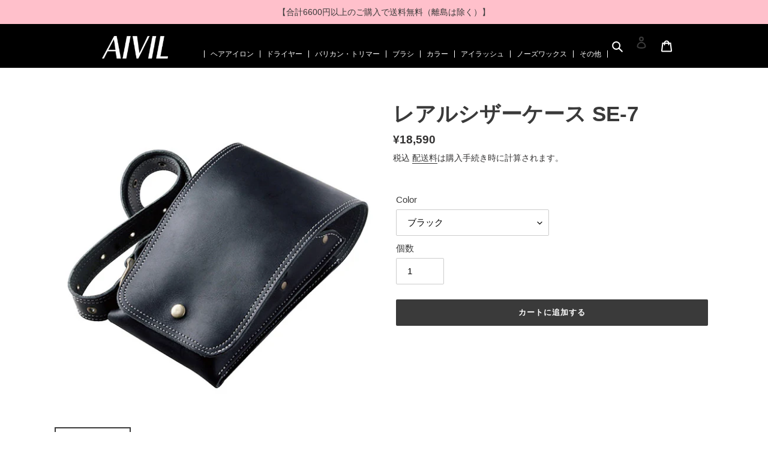

--- FILE ---
content_type: text/html; charset=utf-8
request_url: https://online.aivil.jp/products/scissors-case-se-7
body_size: 33417
content:
<!doctype html>
<html class="no-js" lang="ja">
<head>





  <meta charset="utf-8">
  <meta http-equiv="X-UA-Compatible" content="IE=edge,chrome=1">
  <meta name="viewport" content="width=device-width,initial-scale=1">
  <meta name="theme-color" content="#3a3a3a">
  
  
  <!-- Google Tag Manager -->
<script>(function(w,d,s,l,i){w[l]=w[l]||[];w[l].push({'gtm.start':
new Date().getTime(),event:'gtm.js'});var f=d.getElementsByTagName(s)[0],
j=d.createElement(s),dl=l!='dataLayer'?'&l='+l:'';j.async=true;j.src=
'https://www.googletagmanager.com/gtm.js?id='+i+dl;f.parentNode.insertBefore(j,f);
})(window,document,'script','dataLayer','GTM-MBTWHQX');</script>
<!-- End Google Tag Manager -->
  

  <link rel="preconnect" href="https://cdn.shopify.com" crossorigin>
  <link rel="preconnect" href="https://fonts.shopify.com" crossorigin>
  <link rel="preconnect" href="https://monorail-edge.shopifysvc.com"><link rel="preload" href="//online.aivil.jp/cdn/shop/t/6/assets/theme.css?v=38411798355655519941757560411" as="style">
  <link rel="preload" as="font" href="" type="font/woff2" crossorigin>
  <link rel="preload" as="font" href="" type="font/woff2" crossorigin>
  <link rel="preload" as="font" href="" type="font/woff2" crossorigin>
  <link rel="preload" href="//online.aivil.jp/cdn/shop/t/6/assets/theme.js?v=30124675306441354481757565725" as="script">
  <link rel="preload" href="//online.aivil.jp/cdn/shop/t/6/assets/lazysizes.js?v=63098554868324070131631146742" as="script"><link rel="canonical" href="https://online.aivil.jp/products/scissors-case-se-7"><link rel="shortcut icon" href="//online.aivil.jp/cdn/shop/files/faviconaivil_ico_32x32.jpg?v=1615322292" type="image/png"><title>レアルシザーケース SE-7
&ndash; 【公式】AIVIL ONLINE | アイビルオンライン</title><meta name="description" content="本革のソフトレザーはシザーを傷めません。レアルの特長である使い古したビンテージ素材。 商品仕様 サイズ 全長：140×170×40mm ※カバー外し時ベルト全長：110ｃｍ　ウエストサイズ：60ｃｍ～ 95ｃｍ 重量 約464g（ベルト含む） 材質 オイルレザー 入り数 ６丁入 ※通常４丁＋エクストラポケット２丁 カラー ブラック　ブラウン 製造 日本"><!-- /snippets/social-meta-tags.liquid -->




<meta property="og:site_name" content="【公式】AIVIL ONLINE | アイビルオンライン">
<meta property="og:url" content="https://online.aivil.jp/products/scissors-case-se-7">
<meta property="og:title" content="レアルシザーケース SE-7">
<meta property="og:type" content="product">
<meta property="og:description" content="本革のソフトレザーはシザーを傷めません。レアルの特長である使い古したビンテージ素材。 商品仕様 サイズ 全長：140×170×40mm ※カバー外し時ベルト全長：110ｃｍ　ウエストサイズ：60ｃｍ～ 95ｃｍ 重量 約464g（ベルト含む） 材質 オイルレザー 入り数 ６丁入 ※通常４丁＋エクストラポケット２丁 カラー ブラック　ブラウン 製造 日本">

  <meta property="og:price:amount" content="18,590">
  <meta property="og:price:currency" content="JPY">

<meta property="og:image" content="http://online.aivil.jp/cdn/shop/products/se71_1200x1200.jpg?v=1616486191"><meta property="og:image" content="http://online.aivil.jp/cdn/shop/products/se72_1200x1200.jpg?v=1616486196"><meta property="og:image" content="http://online.aivil.jp/cdn/shop/products/se74_1200x1200.jpg?v=1616486196">
<meta property="og:image:secure_url" content="https://online.aivil.jp/cdn/shop/products/se71_1200x1200.jpg?v=1616486191"><meta property="og:image:secure_url" content="https://online.aivil.jp/cdn/shop/products/se72_1200x1200.jpg?v=1616486196"><meta property="og:image:secure_url" content="https://online.aivil.jp/cdn/shop/products/se74_1200x1200.jpg?v=1616486196">


<meta name="twitter:card" content="summary_large_image">
<meta name="twitter:title" content="レアルシザーケース SE-7">
<meta name="twitter:description" content="本革のソフトレザーはシザーを傷めません。レアルの特長である使い古したビンテージ素材。 商品仕様 サイズ 全長：140×170×40mm ※カバー外し時ベルト全長：110ｃｍ　ウエストサイズ：60ｃｍ～ 95ｃｍ 重量 約464g（ベルト含む） 材質 オイルレザー 入り数 ６丁入 ※通常４丁＋エクストラポケット２丁 カラー ブラック　ブラウン 製造 日本">

  
<style data-shopify>
:root {
    --color-text: #3a3a3a;
    --color-text-rgb: 58, 58, 58;
    --color-body-text: #333232;
    --color-sale-text: #ea0606;
    --color-small-button-text-border: #3a3a3a;
    --color-text-field: #ffffff;
    --color-text-field-text: #000000;
    --color-text-field-text-rgb: 0, 0, 0;

    --color-btn-primary: #3a3a3a;
    --color-btn-primary-darker: #212121;
    --color-btn-primary-text: #ffffff;

    --color-blankstate: rgba(51, 50, 50, 0.35);
    --color-blankstate-border: rgba(51, 50, 50, 0.2);
    --color-blankstate-background: rgba(51, 50, 50, 0.1);

    --color-text-focus:#606060;
    --color-overlay-text-focus:#e6e6e6;
    --color-btn-primary-focus:#606060;
    --color-btn-social-focus:#d2d2d2;
    --color-small-button-text-border-focus:#606060;
    --predictive-search-focus:#f2f2f2;

    --color-body: #ffffff;
    --color-bg: #ffffff;
    --color-bg-rgb: 255, 255, 255;
    --color-bg-alt: rgba(51, 50, 50, 0.05);
    --color-bg-currency-selector: rgba(51, 50, 50, 0.2);

    --color-overlay-title-text: #ffffff;
    --color-image-overlay: #685858;
    --color-image-overlay-rgb: 104, 88, 88;--opacity-image-overlay: 0.1;--hover-overlay-opacity: 0.5;

    --color-border: #ebebeb;
    --color-border-form: #cccccc;
    --color-border-form-darker: #b3b3b3;

    --svg-select-icon: url(//online.aivil.jp/cdn/shop/t/6/assets/ico-select.svg?v=29003672709104678581631146758);
    --slick-img-url: url(//online.aivil.jp/cdn/shop/t/6/assets/ajax-loader.gif?v=41356863302472015721631146739);

    --font-weight-body--bold: 700;
    --font-weight-body--bolder: 700;

    --font-stack-header: Helvetica, Arial, sans-serif;
    --font-style-header: normal;
    --font-weight-header: 700;

    --font-stack-body: Helvetica, Arial, sans-serif;
    --font-style-body: normal;
    --font-weight-body: 400;

    --font-size-header: 26;

    --font-size-base: 15;

    --font-h1-desktop: 35;
    --font-h1-mobile: 32;
    --font-h2-desktop: 20;
    --font-h2-mobile: 18;
    --font-h3-mobile: 20;
    --font-h4-desktop: 17;
    --font-h4-mobile: 15;
    --font-h5-desktop: 15;
    --font-h5-mobile: 13;
    --font-h6-desktop: 14;
    --font-h6-mobile: 12;

    --font-mega-title-large-desktop: 65;

    --font-rich-text-large: 17;
    --font-rich-text-small: 13;

    
--color-video-bg: #f2f2f2;

    
    --global-color-image-loader-primary: rgba(58, 58, 58, 0.06);
    --global-color-image-loader-secondary: rgba(58, 58, 58, 0.12);
  }
</style>


  <style>*,::after,::before{box-sizing:border-box}body{margin:0}body,html{background-color:var(--color-body)}body,button{font-size:calc(var(--font-size-base) * 1px);font-family:var(--font-stack-body);font-style:var(--font-style-body);font-weight:var(--font-weight-body);color:var(--color-text);line-height:1.5}body,button{-webkit-font-smoothing:antialiased;-webkit-text-size-adjust:100%}.border-bottom{border-bottom:1px solid var(--color-border)}.btn--link{background-color:transparent;border:0;margin:0;color:var(--color-text);text-align:left}.text-right{text-align:right}.icon{display:inline-block;width:20px;height:20px;vertical-align:middle;fill:currentColor}.icon__fallback-text,.visually-hidden{position:absolute!important;overflow:hidden;clip:rect(0 0 0 0);height:1px;width:1px;margin:-1px;padding:0;border:0}svg.icon:not(.icon--full-color) circle,svg.icon:not(.icon--full-color) ellipse,svg.icon:not(.icon--full-color) g,svg.icon:not(.icon--full-color) line,svg.icon:not(.icon--full-color) path,svg.icon:not(.icon--full-color) polygon,svg.icon:not(.icon--full-color) polyline,svg.icon:not(.icon--full-color) rect,symbol.icon:not(.icon--full-color) circle,symbol.icon:not(.icon--full-color) ellipse,symbol.icon:not(.icon--full-color) g,symbol.icon:not(.icon--full-color) line,symbol.icon:not(.icon--full-color) path,symbol.icon:not(.icon--full-color) polygon,symbol.icon:not(.icon--full-color) polyline,symbol.icon:not(.icon--full-color) rect{fill:inherit;stroke:inherit}li{list-style:none}.list--inline{padding:0;margin:0}.list--inline>li{display:inline-block;margin-bottom:0;vertical-align:middle}a{color:var(--color-text);text-decoration:none}.h1,.h2,h1,h2{margin:0 0 17.5px;font-family:var(--font-stack-header);font-style:var(--font-style-header);font-weight:var(--font-weight-header);line-height:1.2;overflow-wrap:break-word;word-wrap:break-word}.h1 a,.h2 a,h1 a,h2 a{color:inherit;text-decoration:none;font-weight:inherit}.h1,h1{font-size:calc(((var(--font-h1-desktop))/ (var(--font-size-base))) * 1em);text-transform:none;letter-spacing:0}@media only screen and (max-width:749px){.h1,h1{font-size:calc(((var(--font-h1-mobile))/ (var(--font-size-base))) * 1em)}}.h2,h2{font-size:calc(((var(--font-h2-desktop))/ (var(--font-size-base))) * 1em);text-transform:uppercase;letter-spacing:.1em}@media only screen and (max-width:749px){.h2,h2{font-size:calc(((var(--font-h2-mobile))/ (var(--font-size-base))) * 1em)}}p{color:var(--color-body-text);margin:0 0 19.44444px}@media only screen and (max-width:749px){p{font-size:calc(((var(--font-size-base) - 1)/ (var(--font-size-base))) * 1em)}}p:last-child{margin-bottom:0}@media only screen and (max-width:749px){.small--hide{display:none!important}}.grid{list-style:none;margin:0;padding:0;margin-left:-30px}.grid::after{content:'';display:table;clear:both}@media only screen and (max-width:749px){.grid{margin-left:-22px}}.grid::after{content:'';display:table;clear:both}.grid--no-gutters{margin-left:0}.grid--no-gutters .grid__item{padding-left:0}.grid--table{display:table;table-layout:fixed;width:100%}.grid--table>.grid__item{float:none;display:table-cell;vertical-align:middle}.grid__item{float:left;padding-left:30px;width:100%}@media only screen and (max-width:749px){.grid__item{padding-left:22px}}.grid__item[class*="--push"]{position:relative}@media only screen and (min-width:750px){.medium-up--one-quarter{width:25%}.medium-up--push-one-third{width:33.33%}.medium-up--one-half{width:50%}.medium-up--push-one-third{left:33.33%;position:relative}}.site-header{position:relative;background-color:var(--color-body)}@media only screen and (max-width:749px){.site-header{border-bottom:1px solid var(--color-border)}}@media only screen and (min-width:750px){.site-header{padding:0 55px}.site-header.logo--center{padding-top:30px}}.site-header__logo{margin:15px 0}.logo-align--center .site-header__logo{text-align:center;margin:0 auto}@media only screen and (max-width:749px){.logo-align--center .site-header__logo{text-align:left;margin:15px 0}}@media only screen and (max-width:749px){.site-header__logo{padding-left:22px;text-align:left}.site-header__logo img{margin:0}}.site-header__logo-link{display:inline-block;word-break:break-word}@media only screen and (min-width:750px){.logo-align--center .site-header__logo-link{margin:0 auto}}.site-header__logo-image{display:block}@media only screen and (min-width:750px){.site-header__logo-image{margin:0 auto}}.site-header__logo-image img{width:100%}.site-header__logo-image--centered img{margin:0 auto}.site-header__logo img{display:block}.site-header__icons{position:relative;white-space:nowrap}@media only screen and (max-width:749px){.site-header__icons{width:auto;padding-right:13px}.site-header__icons .btn--link,.site-header__icons .site-header__cart{font-size:calc(((var(--font-size-base))/ (var(--font-size-base))) * 1em)}}.site-header__icons-wrapper{position:relative;display:-webkit-flex;display:-ms-flexbox;display:flex;width:100%;-ms-flex-align:center;-webkit-align-items:center;-moz-align-items:center;-ms-align-items:center;-o-align-items:center;align-items:center;-webkit-justify-content:flex-end;-ms-justify-content:flex-end;justify-content:flex-end}.site-header__account,.site-header__cart,.site-header__search{position:relative}.site-header__search.site-header__icon{display:none}@media only screen and (min-width:1400px){.site-header__search.site-header__icon{display:block}}.site-header__search-toggle{display:block}@media only screen and (min-width:750px){.site-header__account,.site-header__cart{padding:10px 11px}}.site-header__cart-title,.site-header__search-title{position:absolute!important;overflow:hidden;clip:rect(0 0 0 0);height:1px;width:1px;margin:-1px;padding:0;border:0;display:block;vertical-align:middle}.site-header__cart-title{margin-right:3px}.site-header__cart-count{display:flex;align-items:center;justify-content:center;position:absolute;right:.4rem;top:.2rem;font-weight:700;background-color:var(--color-btn-primary);color:var(--color-btn-primary-text);border-radius:50%;min-width:1em;height:1em}.site-header__cart-count span{font-family:HelveticaNeue,"Helvetica Neue",Helvetica,Arial,sans-serif;font-size:calc(11em / 16);line-height:1}@media only screen and (max-width:749px){.site-header__cart-count{top:calc(7em / 16);right:0;border-radius:50%;min-width:calc(19em / 16);height:calc(19em / 16)}}@media only screen and (max-width:749px){.site-header__cart-count span{padding:.25em calc(6em / 16);font-size:12px}}.site-header__menu{display:none}@media only screen and (max-width:749px){.site-header__icon{display:inline-block;vertical-align:middle;padding:10px 11px;margin:0}}@media only screen and (min-width:750px){.site-header__icon .icon-search{margin-right:3px}}.announcement-bar{z-index:10;position:relative;text-align:center;border-bottom:1px solid transparent;padding:2px}.announcement-bar__link{display:block}.announcement-bar__message{display:block;padding:11px 22px;font-size:calc(((16)/ (var(--font-size-base))) * 1em);font-weight:var(--font-weight-header)}@media only screen and (min-width:750px){.announcement-bar__message{padding-left:55px;padding-right:55px}}.site-nav{position:relative;padding:0;text-align:center;margin:25px 0}.site-nav a{padding:3px 10px}.site-nav__link{display:block;white-space:nowrap}.site-nav--centered .site-nav__link{padding-top:0}.site-nav__link .icon-chevron-down{width:calc(8em / 16);height:calc(8em / 16);margin-left:.5rem}.site-nav__label{border-bottom:1px solid transparent}.site-nav__link--active .site-nav__label{border-bottom-color:var(--color-text)}.site-nav__link--button{border:none;background-color:transparent;padding:3px 10px}.site-header__mobile-nav{z-index:11;position:relative;background-color:var(--color-body)}@media only screen and (max-width:749px){.site-header__mobile-nav{display:-webkit-flex;display:-ms-flexbox;display:flex;width:100%;-ms-flex-align:center;-webkit-align-items:center;-moz-align-items:center;-ms-align-items:center;-o-align-items:center;align-items:center}}.mobile-nav--open .icon-close{display:none}.main-content{opacity:0}.main-content .shopify-section{display:none}.main-content .shopify-section:first-child{display:inherit}.critical-hidden{display:none}</style>

  <script>
    window.performance.mark('debut:theme_stylesheet_loaded.start');

    function onLoadStylesheet() {
      performance.mark('debut:theme_stylesheet_loaded.end');
      performance.measure('debut:theme_stylesheet_loaded', 'debut:theme_stylesheet_loaded.start', 'debut:theme_stylesheet_loaded.end');

      var url = "//online.aivil.jp/cdn/shop/t/6/assets/theme.css?v=38411798355655519941757560411";
      var link = document.querySelector('link[href="' + url + '"]');
      link.loaded = true;
      link.dispatchEvent(new Event('load'));
    }
  </script>

  <link rel="stylesheet" href="//online.aivil.jp/cdn/shop/t/6/assets/theme.css?v=38411798355655519941757560411" type="text/css" media="print" onload="this.media='all';onLoadStylesheet()">

  <style>
    
    
    
    
    
    
  </style>

  <script>
    var theme = {
      breakpoints: {
        medium: 750,
        large: 990,
        widescreen: 1400
      },
      strings: {
        addToCart: "カートに追加する",
        soldOut: "売り切れ",
        unavailable: "お取り扱いできません",
        regularPrice: "通常価格",
        salePrice: "販売価格",
        sale: "セール",
        fromLowestPrice: "[price]から",
        vendor: "販売元",
        showMore: "表示を増やす",
        showLess: "表示を減らす",
        searchFor: "検索する",
        addressError: "住所を調べる際にエラーが発生しました",
        addressNoResults: "その住所は見つかりませんでした",
        addressQueryLimit: "Google APIの使用量の制限を超えました。\u003ca href=\"https:\/\/developers.google.com\/maps\/premium\/usage-limits\"\u003eプレミアムプラン\u003c\/a\u003eへのアップグレードをご検討ください。",
        authError: "あなたのGoogle Mapsのアカウント認証で問題が発生しました。",
        newWindow: "新しいウィンドウで開く",
        external: "外部のウェブサイトに移動します。",
        newWindowExternal: "外部のウェブサイトを新しいウィンドウで開く",
        removeLabel: "[product] を削除する",
        update: "アップデート",
        quantity: "数量",
        discountedTotal: "ディスカウント合計",
        regularTotal: "通常合計",
        priceColumn: "ディスカウントの詳細については価格列を参照してください。",
        quantityMinimumMessage: "数量は1以上でなければなりません",
        cartError: "お客様のカートをアップデートするときにエラーが発生しました。再度お試しください。",
        removedItemMessage: "カートから \u003cspan class=\"cart__removed-product-details\"\u003e([quantity]) 個の[link]\u003c\/span\u003eが消去されました。",
        unitPrice: "単価",
        unitPriceSeparator: "あたり",
        oneCartCount: "1個のアイテム",
        otherCartCount: "[count]個のアイテム",
        quantityLabel: "数量: [count]",
        products: "商品",
        loading: "読み込んでいます",
        number_of_results: "[result_number]\/[results_count]",
        number_of_results_found: "[results_count]件の結果が見つかりました",
        one_result_found: "1件の結果が見つかりました"
      },
      moneyFormat: "¥{{amount_no_decimals}}",
      moneyFormatWithCurrency: "¥{{amount_no_decimals}} JPY",
      settings: {
        predictiveSearchEnabled: true,
        predictiveSearchShowPrice: false,
        predictiveSearchShowVendor: false
      },
      stylesheet: "//online.aivil.jp/cdn/shop/t/6/assets/theme.css?v=38411798355655519941757560411"
    }

    document.documentElement.className = document.documentElement.className.replace('no-js', 'js');
  </script><script src="//online.aivil.jp/cdn/shop/t/6/assets/theme.js?v=30124675306441354481757565725" defer="defer"></script>
  <script src="//online.aivil.jp/cdn/shop/t/6/assets/lazysizes.js?v=63098554868324070131631146742" async="async"></script>

  <script type="text/javascript">
    if (window.MSInputMethodContext && document.documentMode) {
      var scripts = document.getElementsByTagName('script')[0];
      var polyfill = document.createElement("script");
      polyfill.defer = true;
      polyfill.src = "//online.aivil.jp/cdn/shop/t/6/assets/ie11CustomProperties.min.js?v=146208399201472936201631146741";

      scripts.parentNode.insertBefore(polyfill, scripts);
    }
  </script>
  
  
  <script type="text/javascript">
    (function(c,l,a,r,i,t,y){
        c[a]=c[a]||function(){(c[a].q=c[a].q||[]).push(arguments)};
        t=l.createElement(r);t.async=1;t.src="https://www.clarity.ms/tag/"+i;
        y=l.getElementsByTagName(r)[0];y.parentNode.insertBefore(t,y);
    })(window, document, "clarity", "script", "5mhllp3lfg");
</script>

  <script>window.performance && window.performance.mark && window.performance.mark('shopify.content_for_header.start');</script><meta name="google-site-verification" content="jyPxkvolyK278YesF5LxTmwSC2MoL7z-h4sPWBDBG8A">
<meta name="google-site-verification" content="jyPxkvolyK278YesF5LxTmwSC2MoL7z-h4sPWBDBG8A">
<meta id="shopify-digital-wallet" name="shopify-digital-wallet" content="/47019720857/digital_wallets/dialog">
<meta name="shopify-checkout-api-token" content="06f461b87debebbb1892ec3f6231f6b7">
<link rel="alternate" type="application/json+oembed" href="https://online.aivil.jp/products/scissors-case-se-7.oembed">
<script async="async" src="/checkouts/internal/preloads.js?locale=ja-JP"></script>
<link rel="preconnect" href="https://shop.app" crossorigin="anonymous">
<script async="async" src="https://shop.app/checkouts/internal/preloads.js?locale=ja-JP&shop_id=47019720857" crossorigin="anonymous"></script>
<script id="apple-pay-shop-capabilities" type="application/json">{"shopId":47019720857,"countryCode":"JP","currencyCode":"JPY","merchantCapabilities":["supports3DS"],"merchantId":"gid:\/\/shopify\/Shop\/47019720857","merchantName":"【公式】AIVIL ONLINE | アイビルオンライン","requiredBillingContactFields":["postalAddress","email","phone"],"requiredShippingContactFields":["postalAddress","email","phone"],"shippingType":"shipping","supportedNetworks":["visa","masterCard","amex","jcb","discover"],"total":{"type":"pending","label":"【公式】AIVIL ONLINE | アイビルオンライン","amount":"1.00"},"shopifyPaymentsEnabled":true,"supportsSubscriptions":true}</script>
<script id="shopify-features" type="application/json">{"accessToken":"06f461b87debebbb1892ec3f6231f6b7","betas":["rich-media-storefront-analytics"],"domain":"online.aivil.jp","predictiveSearch":false,"shopId":47019720857,"locale":"ja"}</script>
<script>var Shopify = Shopify || {};
Shopify.shop = "aivil-online.myshopify.com";
Shopify.locale = "ja";
Shopify.currency = {"active":"JPY","rate":"1.0"};
Shopify.country = "JP";
Shopify.theme = {"name":"AIVIL ONLINE Ver.02(202112)","id":126628364441,"schema_name":"Debut","schema_version":"17.4.1","theme_store_id":796,"role":"main"};
Shopify.theme.handle = "null";
Shopify.theme.style = {"id":null,"handle":null};
Shopify.cdnHost = "online.aivil.jp/cdn";
Shopify.routes = Shopify.routes || {};
Shopify.routes.root = "/";</script>
<script type="module">!function(o){(o.Shopify=o.Shopify||{}).modules=!0}(window);</script>
<script>!function(o){function n(){var o=[];function n(){o.push(Array.prototype.slice.apply(arguments))}return n.q=o,n}var t=o.Shopify=o.Shopify||{};t.loadFeatures=n(),t.autoloadFeatures=n()}(window);</script>
<script>
  window.ShopifyPay = window.ShopifyPay || {};
  window.ShopifyPay.apiHost = "shop.app\/pay";
  window.ShopifyPay.redirectState = null;
</script>
<script id="shop-js-analytics" type="application/json">{"pageType":"product"}</script>
<script defer="defer" async type="module" src="//online.aivil.jp/cdn/shopifycloud/shop-js/modules/v2/client.init-shop-cart-sync_CSE-8ASR.ja.esm.js"></script>
<script defer="defer" async type="module" src="//online.aivil.jp/cdn/shopifycloud/shop-js/modules/v2/chunk.common_DDD8GOhs.esm.js"></script>
<script defer="defer" async type="module" src="//online.aivil.jp/cdn/shopifycloud/shop-js/modules/v2/chunk.modal_B6JNj9sU.esm.js"></script>
<script type="module">
  await import("//online.aivil.jp/cdn/shopifycloud/shop-js/modules/v2/client.init-shop-cart-sync_CSE-8ASR.ja.esm.js");
await import("//online.aivil.jp/cdn/shopifycloud/shop-js/modules/v2/chunk.common_DDD8GOhs.esm.js");
await import("//online.aivil.jp/cdn/shopifycloud/shop-js/modules/v2/chunk.modal_B6JNj9sU.esm.js");

  window.Shopify.SignInWithShop?.initShopCartSync?.({"fedCMEnabled":true,"windoidEnabled":true});

</script>
<script>
  window.Shopify = window.Shopify || {};
  if (!window.Shopify.featureAssets) window.Shopify.featureAssets = {};
  window.Shopify.featureAssets['shop-js'] = {"shop-cart-sync":["modules/v2/client.shop-cart-sync_BCoLmxl3.ja.esm.js","modules/v2/chunk.common_DDD8GOhs.esm.js","modules/v2/chunk.modal_B6JNj9sU.esm.js"],"init-fed-cm":["modules/v2/client.init-fed-cm_BUzkuSqB.ja.esm.js","modules/v2/chunk.common_DDD8GOhs.esm.js","modules/v2/chunk.modal_B6JNj9sU.esm.js"],"init-shop-email-lookup-coordinator":["modules/v2/client.init-shop-email-lookup-coordinator_BW32axq4.ja.esm.js","modules/v2/chunk.common_DDD8GOhs.esm.js","modules/v2/chunk.modal_B6JNj9sU.esm.js"],"init-windoid":["modules/v2/client.init-windoid_BvNGLRkF.ja.esm.js","modules/v2/chunk.common_DDD8GOhs.esm.js","modules/v2/chunk.modal_B6JNj9sU.esm.js"],"shop-button":["modules/v2/client.shop-button_CH0XKSrs.ja.esm.js","modules/v2/chunk.common_DDD8GOhs.esm.js","modules/v2/chunk.modal_B6JNj9sU.esm.js"],"shop-cash-offers":["modules/v2/client.shop-cash-offers_DjoQtMHe.ja.esm.js","modules/v2/chunk.common_DDD8GOhs.esm.js","modules/v2/chunk.modal_B6JNj9sU.esm.js"],"shop-toast-manager":["modules/v2/client.shop-toast-manager_B8NLGr5M.ja.esm.js","modules/v2/chunk.common_DDD8GOhs.esm.js","modules/v2/chunk.modal_B6JNj9sU.esm.js"],"init-shop-cart-sync":["modules/v2/client.init-shop-cart-sync_CSE-8ASR.ja.esm.js","modules/v2/chunk.common_DDD8GOhs.esm.js","modules/v2/chunk.modal_B6JNj9sU.esm.js"],"init-customer-accounts-sign-up":["modules/v2/client.init-customer-accounts-sign-up_C-LwrDE-.ja.esm.js","modules/v2/client.shop-login-button_D0X6bVTm.ja.esm.js","modules/v2/chunk.common_DDD8GOhs.esm.js","modules/v2/chunk.modal_B6JNj9sU.esm.js"],"pay-button":["modules/v2/client.pay-button_imCDqct4.ja.esm.js","modules/v2/chunk.common_DDD8GOhs.esm.js","modules/v2/chunk.modal_B6JNj9sU.esm.js"],"init-customer-accounts":["modules/v2/client.init-customer-accounts_CxIJyI-K.ja.esm.js","modules/v2/client.shop-login-button_D0X6bVTm.ja.esm.js","modules/v2/chunk.common_DDD8GOhs.esm.js","modules/v2/chunk.modal_B6JNj9sU.esm.js"],"avatar":["modules/v2/client.avatar_BTnouDA3.ja.esm.js"],"init-shop-for-new-customer-accounts":["modules/v2/client.init-shop-for-new-customer-accounts_DRBL7B82.ja.esm.js","modules/v2/client.shop-login-button_D0X6bVTm.ja.esm.js","modules/v2/chunk.common_DDD8GOhs.esm.js","modules/v2/chunk.modal_B6JNj9sU.esm.js"],"shop-follow-button":["modules/v2/client.shop-follow-button_D610YzXR.ja.esm.js","modules/v2/chunk.common_DDD8GOhs.esm.js","modules/v2/chunk.modal_B6JNj9sU.esm.js"],"checkout-modal":["modules/v2/client.checkout-modal_NhzDspE5.ja.esm.js","modules/v2/chunk.common_DDD8GOhs.esm.js","modules/v2/chunk.modal_B6JNj9sU.esm.js"],"shop-login-button":["modules/v2/client.shop-login-button_D0X6bVTm.ja.esm.js","modules/v2/chunk.common_DDD8GOhs.esm.js","modules/v2/chunk.modal_B6JNj9sU.esm.js"],"lead-capture":["modules/v2/client.lead-capture_pLpCOlEn.ja.esm.js","modules/v2/chunk.common_DDD8GOhs.esm.js","modules/v2/chunk.modal_B6JNj9sU.esm.js"],"shop-login":["modules/v2/client.shop-login_DiHM-Diw.ja.esm.js","modules/v2/chunk.common_DDD8GOhs.esm.js","modules/v2/chunk.modal_B6JNj9sU.esm.js"],"payment-terms":["modules/v2/client.payment-terms_BdLTgEH_.ja.esm.js","modules/v2/chunk.common_DDD8GOhs.esm.js","modules/v2/chunk.modal_B6JNj9sU.esm.js"]};
</script>
<script>(function() {
  var isLoaded = false;
  function asyncLoad() {
    if (isLoaded) return;
    isLoaded = true;
    var urls = ["https:\/\/delivery-date-and-time-picker.amp.tokyo\/script_tags\/cart_attributes.js?shop=aivil-online.myshopify.com","https:\/\/subscription-script2-pr.firebaseapp.com\/script.js?shop=aivil-online.myshopify.com","https:\/\/gift-script-pr.pages.dev\/script.js?shop=aivil-online.myshopify.com"];
    for (var i = 0; i < urls.length; i++) {
      var s = document.createElement('script');
      s.type = 'text/javascript';
      s.async = true;
      s.src = urls[i];
      var x = document.getElementsByTagName('script')[0];
      x.parentNode.insertBefore(s, x);
    }
  };
  if(window.attachEvent) {
    window.attachEvent('onload', asyncLoad);
  } else {
    window.addEventListener('load', asyncLoad, false);
  }
})();</script>
<script id="__st">var __st={"a":47019720857,"offset":32400,"reqid":"caa58d1b-e3bf-4e94-8c62-8539c8107841-1769818374","pageurl":"online.aivil.jp\/products\/scissors-case-se-7","u":"9e80b3c30d27","p":"product","rtyp":"product","rid":6626822684825};</script>
<script>window.ShopifyPaypalV4VisibilityTracking = true;</script>
<script id="captcha-bootstrap">!function(){'use strict';const t='contact',e='account',n='new_comment',o=[[t,t],['blogs',n],['comments',n],[t,'customer']],c=[[e,'customer_login'],[e,'guest_login'],[e,'recover_customer_password'],[e,'create_customer']],r=t=>t.map((([t,e])=>`form[action*='/${t}']:not([data-nocaptcha='true']) input[name='form_type'][value='${e}']`)).join(','),a=t=>()=>t?[...document.querySelectorAll(t)].map((t=>t.form)):[];function s(){const t=[...o],e=r(t);return a(e)}const i='password',u='form_key',d=['recaptcha-v3-token','g-recaptcha-response','h-captcha-response',i],f=()=>{try{return window.sessionStorage}catch{return}},m='__shopify_v',_=t=>t.elements[u];function p(t,e,n=!1){try{const o=window.sessionStorage,c=JSON.parse(o.getItem(e)),{data:r}=function(t){const{data:e,action:n}=t;return t[m]||n?{data:e,action:n}:{data:t,action:n}}(c);for(const[e,n]of Object.entries(r))t.elements[e]&&(t.elements[e].value=n);n&&o.removeItem(e)}catch(o){console.error('form repopulation failed',{error:o})}}const l='form_type',E='cptcha';function T(t){t.dataset[E]=!0}const w=window,h=w.document,L='Shopify',v='ce_forms',y='captcha';let A=!1;((t,e)=>{const n=(g='f06e6c50-85a8-45c8-87d0-21a2b65856fe',I='https://cdn.shopify.com/shopifycloud/storefront-forms-hcaptcha/ce_storefront_forms_captcha_hcaptcha.v1.5.2.iife.js',D={infoText:'hCaptchaによる保護',privacyText:'プライバシー',termsText:'利用規約'},(t,e,n)=>{const o=w[L][v],c=o.bindForm;if(c)return c(t,g,e,D).then(n);var r;o.q.push([[t,g,e,D],n]),r=I,A||(h.body.append(Object.assign(h.createElement('script'),{id:'captcha-provider',async:!0,src:r})),A=!0)});var g,I,D;w[L]=w[L]||{},w[L][v]=w[L][v]||{},w[L][v].q=[],w[L][y]=w[L][y]||{},w[L][y].protect=function(t,e){n(t,void 0,e),T(t)},Object.freeze(w[L][y]),function(t,e,n,w,h,L){const[v,y,A,g]=function(t,e,n){const i=e?o:[],u=t?c:[],d=[...i,...u],f=r(d),m=r(i),_=r(d.filter((([t,e])=>n.includes(e))));return[a(f),a(m),a(_),s()]}(w,h,L),I=t=>{const e=t.target;return e instanceof HTMLFormElement?e:e&&e.form},D=t=>v().includes(t);t.addEventListener('submit',(t=>{const e=I(t);if(!e)return;const n=D(e)&&!e.dataset.hcaptchaBound&&!e.dataset.recaptchaBound,o=_(e),c=g().includes(e)&&(!o||!o.value);(n||c)&&t.preventDefault(),c&&!n&&(function(t){try{if(!f())return;!function(t){const e=f();if(!e)return;const n=_(t);if(!n)return;const o=n.value;o&&e.removeItem(o)}(t);const e=Array.from(Array(32),(()=>Math.random().toString(36)[2])).join('');!function(t,e){_(t)||t.append(Object.assign(document.createElement('input'),{type:'hidden',name:u})),t.elements[u].value=e}(t,e),function(t,e){const n=f();if(!n)return;const o=[...t.querySelectorAll(`input[type='${i}']`)].map((({name:t})=>t)),c=[...d,...o],r={};for(const[a,s]of new FormData(t).entries())c.includes(a)||(r[a]=s);n.setItem(e,JSON.stringify({[m]:1,action:t.action,data:r}))}(t,e)}catch(e){console.error('failed to persist form',e)}}(e),e.submit())}));const S=(t,e)=>{t&&!t.dataset[E]&&(n(t,e.some((e=>e===t))),T(t))};for(const o of['focusin','change'])t.addEventListener(o,(t=>{const e=I(t);D(e)&&S(e,y())}));const B=e.get('form_key'),M=e.get(l),P=B&&M;t.addEventListener('DOMContentLoaded',(()=>{const t=y();if(P)for(const e of t)e.elements[l].value===M&&p(e,B);[...new Set([...A(),...v().filter((t=>'true'===t.dataset.shopifyCaptcha))])].forEach((e=>S(e,t)))}))}(h,new URLSearchParams(w.location.search),n,t,e,['guest_login'])})(!0,!0)}();</script>
<script integrity="sha256-4kQ18oKyAcykRKYeNunJcIwy7WH5gtpwJnB7kiuLZ1E=" data-source-attribution="shopify.loadfeatures" defer="defer" src="//online.aivil.jp/cdn/shopifycloud/storefront/assets/storefront/load_feature-a0a9edcb.js" crossorigin="anonymous"></script>
<script crossorigin="anonymous" defer="defer" src="//online.aivil.jp/cdn/shopifycloud/storefront/assets/shopify_pay/storefront-65b4c6d7.js?v=20250812"></script>
<script data-source-attribution="shopify.dynamic_checkout.dynamic.init">var Shopify=Shopify||{};Shopify.PaymentButton=Shopify.PaymentButton||{isStorefrontPortableWallets:!0,init:function(){window.Shopify.PaymentButton.init=function(){};var t=document.createElement("script");t.src="https://online.aivil.jp/cdn/shopifycloud/portable-wallets/latest/portable-wallets.ja.js",t.type="module",document.head.appendChild(t)}};
</script>
<script data-source-attribution="shopify.dynamic_checkout.buyer_consent">
  function portableWalletsHideBuyerConsent(e){var t=document.getElementById("shopify-buyer-consent"),n=document.getElementById("shopify-subscription-policy-button");t&&n&&(t.classList.add("hidden"),t.setAttribute("aria-hidden","true"),n.removeEventListener("click",e))}function portableWalletsShowBuyerConsent(e){var t=document.getElementById("shopify-buyer-consent"),n=document.getElementById("shopify-subscription-policy-button");t&&n&&(t.classList.remove("hidden"),t.removeAttribute("aria-hidden"),n.addEventListener("click",e))}window.Shopify?.PaymentButton&&(window.Shopify.PaymentButton.hideBuyerConsent=portableWalletsHideBuyerConsent,window.Shopify.PaymentButton.showBuyerConsent=portableWalletsShowBuyerConsent);
</script>
<script data-source-attribution="shopify.dynamic_checkout.cart.bootstrap">document.addEventListener("DOMContentLoaded",(function(){function t(){return document.querySelector("shopify-accelerated-checkout-cart, shopify-accelerated-checkout")}if(t())Shopify.PaymentButton.init();else{new MutationObserver((function(e,n){t()&&(Shopify.PaymentButton.init(),n.disconnect())})).observe(document.body,{childList:!0,subtree:!0})}}));
</script>
<link id="shopify-accelerated-checkout-styles" rel="stylesheet" media="screen" href="https://online.aivil.jp/cdn/shopifycloud/portable-wallets/latest/accelerated-checkout-backwards-compat.css" crossorigin="anonymous">
<style id="shopify-accelerated-checkout-cart">
        #shopify-buyer-consent {
  margin-top: 1em;
  display: inline-block;
  width: 100%;
}

#shopify-buyer-consent.hidden {
  display: none;
}

#shopify-subscription-policy-button {
  background: none;
  border: none;
  padding: 0;
  text-decoration: underline;
  font-size: inherit;
  cursor: pointer;
}

#shopify-subscription-policy-button::before {
  box-shadow: none;
}

      </style>

<script>window.performance && window.performance.mark && window.performance.mark('shopify.content_for_header.end');</script>
 <script src="//statics.a8.net/a8sales/a8sales.js"></script>
<link href="https://monorail-edge.shopifysvc.com" rel="dns-prefetch">
<script>(function(){if ("sendBeacon" in navigator && "performance" in window) {try {var session_token_from_headers = performance.getEntriesByType('navigation')[0].serverTiming.find(x => x.name == '_s').description;} catch {var session_token_from_headers = undefined;}var session_cookie_matches = document.cookie.match(/_shopify_s=([^;]*)/);var session_token_from_cookie = session_cookie_matches && session_cookie_matches.length === 2 ? session_cookie_matches[1] : "";var session_token = session_token_from_headers || session_token_from_cookie || "";function handle_abandonment_event(e) {var entries = performance.getEntries().filter(function(entry) {return /monorail-edge.shopifysvc.com/.test(entry.name);});if (!window.abandonment_tracked && entries.length === 0) {window.abandonment_tracked = true;var currentMs = Date.now();var navigation_start = performance.timing.navigationStart;var payload = {shop_id: 47019720857,url: window.location.href,navigation_start,duration: currentMs - navigation_start,session_token,page_type: "product"};window.navigator.sendBeacon("https://monorail-edge.shopifysvc.com/v1/produce", JSON.stringify({schema_id: "online_store_buyer_site_abandonment/1.1",payload: payload,metadata: {event_created_at_ms: currentMs,event_sent_at_ms: currentMs}}));}}window.addEventListener('pagehide', handle_abandonment_event);}}());</script>
<script id="web-pixels-manager-setup">(function e(e,d,r,n,o){if(void 0===o&&(o={}),!Boolean(null===(a=null===(i=window.Shopify)||void 0===i?void 0:i.analytics)||void 0===a?void 0:a.replayQueue)){var i,a;window.Shopify=window.Shopify||{};var t=window.Shopify;t.analytics=t.analytics||{};var s=t.analytics;s.replayQueue=[],s.publish=function(e,d,r){return s.replayQueue.push([e,d,r]),!0};try{self.performance.mark("wpm:start")}catch(e){}var l=function(){var e={modern:/Edge?\/(1{2}[4-9]|1[2-9]\d|[2-9]\d{2}|\d{4,})\.\d+(\.\d+|)|Firefox\/(1{2}[4-9]|1[2-9]\d|[2-9]\d{2}|\d{4,})\.\d+(\.\d+|)|Chrom(ium|e)\/(9{2}|\d{3,})\.\d+(\.\d+|)|(Maci|X1{2}).+ Version\/(15\.\d+|(1[6-9]|[2-9]\d|\d{3,})\.\d+)([,.]\d+|)( \(\w+\)|)( Mobile\/\w+|) Safari\/|Chrome.+OPR\/(9{2}|\d{3,})\.\d+\.\d+|(CPU[ +]OS|iPhone[ +]OS|CPU[ +]iPhone|CPU IPhone OS|CPU iPad OS)[ +]+(15[._]\d+|(1[6-9]|[2-9]\d|\d{3,})[._]\d+)([._]\d+|)|Android:?[ /-](13[3-9]|1[4-9]\d|[2-9]\d{2}|\d{4,})(\.\d+|)(\.\d+|)|Android.+Firefox\/(13[5-9]|1[4-9]\d|[2-9]\d{2}|\d{4,})\.\d+(\.\d+|)|Android.+Chrom(ium|e)\/(13[3-9]|1[4-9]\d|[2-9]\d{2}|\d{4,})\.\d+(\.\d+|)|SamsungBrowser\/([2-9]\d|\d{3,})\.\d+/,legacy:/Edge?\/(1[6-9]|[2-9]\d|\d{3,})\.\d+(\.\d+|)|Firefox\/(5[4-9]|[6-9]\d|\d{3,})\.\d+(\.\d+|)|Chrom(ium|e)\/(5[1-9]|[6-9]\d|\d{3,})\.\d+(\.\d+|)([\d.]+$|.*Safari\/(?![\d.]+ Edge\/[\d.]+$))|(Maci|X1{2}).+ Version\/(10\.\d+|(1[1-9]|[2-9]\d|\d{3,})\.\d+)([,.]\d+|)( \(\w+\)|)( Mobile\/\w+|) Safari\/|Chrome.+OPR\/(3[89]|[4-9]\d|\d{3,})\.\d+\.\d+|(CPU[ +]OS|iPhone[ +]OS|CPU[ +]iPhone|CPU IPhone OS|CPU iPad OS)[ +]+(10[._]\d+|(1[1-9]|[2-9]\d|\d{3,})[._]\d+)([._]\d+|)|Android:?[ /-](13[3-9]|1[4-9]\d|[2-9]\d{2}|\d{4,})(\.\d+|)(\.\d+|)|Mobile Safari.+OPR\/([89]\d|\d{3,})\.\d+\.\d+|Android.+Firefox\/(13[5-9]|1[4-9]\d|[2-9]\d{2}|\d{4,})\.\d+(\.\d+|)|Android.+Chrom(ium|e)\/(13[3-9]|1[4-9]\d|[2-9]\d{2}|\d{4,})\.\d+(\.\d+|)|Android.+(UC? ?Browser|UCWEB|U3)[ /]?(15\.([5-9]|\d{2,})|(1[6-9]|[2-9]\d|\d{3,})\.\d+)\.\d+|SamsungBrowser\/(5\.\d+|([6-9]|\d{2,})\.\d+)|Android.+MQ{2}Browser\/(14(\.(9|\d{2,})|)|(1[5-9]|[2-9]\d|\d{3,})(\.\d+|))(\.\d+|)|K[Aa][Ii]OS\/(3\.\d+|([4-9]|\d{2,})\.\d+)(\.\d+|)/},d=e.modern,r=e.legacy,n=navigator.userAgent;return n.match(d)?"modern":n.match(r)?"legacy":"unknown"}(),u="modern"===l?"modern":"legacy",c=(null!=n?n:{modern:"",legacy:""})[u],f=function(e){return[e.baseUrl,"/wpm","/b",e.hashVersion,"modern"===e.buildTarget?"m":"l",".js"].join("")}({baseUrl:d,hashVersion:r,buildTarget:u}),m=function(e){var d=e.version,r=e.bundleTarget,n=e.surface,o=e.pageUrl,i=e.monorailEndpoint;return{emit:function(e){var a=e.status,t=e.errorMsg,s=(new Date).getTime(),l=JSON.stringify({metadata:{event_sent_at_ms:s},events:[{schema_id:"web_pixels_manager_load/3.1",payload:{version:d,bundle_target:r,page_url:o,status:a,surface:n,error_msg:t},metadata:{event_created_at_ms:s}}]});if(!i)return console&&console.warn&&console.warn("[Web Pixels Manager] No Monorail endpoint provided, skipping logging."),!1;try{return self.navigator.sendBeacon.bind(self.navigator)(i,l)}catch(e){}var u=new XMLHttpRequest;try{return u.open("POST",i,!0),u.setRequestHeader("Content-Type","text/plain"),u.send(l),!0}catch(e){return console&&console.warn&&console.warn("[Web Pixels Manager] Got an unhandled error while logging to Monorail."),!1}}}}({version:r,bundleTarget:l,surface:e.surface,pageUrl:self.location.href,monorailEndpoint:e.monorailEndpoint});try{o.browserTarget=l,function(e){var d=e.src,r=e.async,n=void 0===r||r,o=e.onload,i=e.onerror,a=e.sri,t=e.scriptDataAttributes,s=void 0===t?{}:t,l=document.createElement("script"),u=document.querySelector("head"),c=document.querySelector("body");if(l.async=n,l.src=d,a&&(l.integrity=a,l.crossOrigin="anonymous"),s)for(var f in s)if(Object.prototype.hasOwnProperty.call(s,f))try{l.dataset[f]=s[f]}catch(e){}if(o&&l.addEventListener("load",o),i&&l.addEventListener("error",i),u)u.appendChild(l);else{if(!c)throw new Error("Did not find a head or body element to append the script");c.appendChild(l)}}({src:f,async:!0,onload:function(){if(!function(){var e,d;return Boolean(null===(d=null===(e=window.Shopify)||void 0===e?void 0:e.analytics)||void 0===d?void 0:d.initialized)}()){var d=window.webPixelsManager.init(e)||void 0;if(d){var r=window.Shopify.analytics;r.replayQueue.forEach((function(e){var r=e[0],n=e[1],o=e[2];d.publishCustomEvent(r,n,o)})),r.replayQueue=[],r.publish=d.publishCustomEvent,r.visitor=d.visitor,r.initialized=!0}}},onerror:function(){return m.emit({status:"failed",errorMsg:"".concat(f," has failed to load")})},sri:function(e){var d=/^sha384-[A-Za-z0-9+/=]+$/;return"string"==typeof e&&d.test(e)}(c)?c:"",scriptDataAttributes:o}),m.emit({status:"loading"})}catch(e){m.emit({status:"failed",errorMsg:(null==e?void 0:e.message)||"Unknown error"})}}})({shopId: 47019720857,storefrontBaseUrl: "https://online.aivil.jp",extensionsBaseUrl: "https://extensions.shopifycdn.com/cdn/shopifycloud/web-pixels-manager",monorailEndpoint: "https://monorail-edge.shopifysvc.com/unstable/produce_batch",surface: "storefront-renderer",enabledBetaFlags: ["2dca8a86"],webPixelsConfigList: [{"id":"566067353","configuration":"{\"config\":\"{\\\"google_tag_ids\\\":[\\\"G-JKVNY24W4N\\\",\\\"GT-MJJRNFV\\\",\\\"AW-347863108\\\",\\\"AW-659582044\\\"],\\\"target_country\\\":\\\"JP\\\",\\\"gtag_events\\\":[{\\\"type\\\":\\\"search\\\",\\\"action_label\\\":\\\"G-JKVNY24W4N\\\"},{\\\"type\\\":\\\"begin_checkout\\\",\\\"action_label\\\":\\\"G-JKVNY24W4N\\\"},{\\\"type\\\":\\\"view_item\\\",\\\"action_label\\\":[\\\"G-JKVNY24W4N\\\",\\\"MC-PKRVNCC6CL\\\"]},{\\\"type\\\":\\\"purchase\\\",\\\"action_label\\\":[\\\"G-JKVNY24W4N\\\",\\\"MC-PKRVNCC6CL\\\",\\\"AW-347863108\\\/FQCMCJrShoEDEMTw76UB\\\",\\\"AW-659582044\\\/gk5HCNnO4csBENzYwboC\\\",\\\"AW-659582044\\\/czPzCLW7x5ACENzYwboC\\\"]},{\\\"type\\\":\\\"page_view\\\",\\\"action_label\\\":[\\\"G-JKVNY24W4N\\\",\\\"MC-PKRVNCC6CL\\\"]},{\\\"type\\\":\\\"add_payment_info\\\",\\\"action_label\\\":\\\"G-JKVNY24W4N\\\"},{\\\"type\\\":\\\"add_to_cart\\\",\\\"action_label\\\":\\\"G-JKVNY24W4N\\\"}],\\\"enable_monitoring_mode\\\":false}\"}","eventPayloadVersion":"v1","runtimeContext":"OPEN","scriptVersion":"b2a88bafab3e21179ed38636efcd8a93","type":"APP","apiClientId":1780363,"privacyPurposes":[],"dataSharingAdjustments":{"protectedCustomerApprovalScopes":["read_customer_address","read_customer_email","read_customer_name","read_customer_personal_data","read_customer_phone"]}},{"id":"shopify-app-pixel","configuration":"{}","eventPayloadVersion":"v1","runtimeContext":"STRICT","scriptVersion":"0450","apiClientId":"shopify-pixel","type":"APP","privacyPurposes":["ANALYTICS","MARKETING"]},{"id":"shopify-custom-pixel","eventPayloadVersion":"v1","runtimeContext":"LAX","scriptVersion":"0450","apiClientId":"shopify-pixel","type":"CUSTOM","privacyPurposes":["ANALYTICS","MARKETING"]}],isMerchantRequest: false,initData: {"shop":{"name":"【公式】AIVIL ONLINE | アイビルオンライン","paymentSettings":{"currencyCode":"JPY"},"myshopifyDomain":"aivil-online.myshopify.com","countryCode":"JP","storefrontUrl":"https:\/\/online.aivil.jp"},"customer":null,"cart":null,"checkout":null,"productVariants":[{"price":{"amount":18590.0,"currencyCode":"JPY"},"product":{"title":"レアルシザーケース SE-7","vendor":"AIVIL ONLINE","id":"6626822684825","untranslatedTitle":"レアルシザーケース SE-7","url":"\/products\/scissors-case-se-7","type":"カット関連"},"id":"39553730117785","image":{"src":"\/\/online.aivil.jp\/cdn\/shop\/products\/se71.jpg?v=1616486191"},"sku":"101081010020007-01-00","title":"ブラック","untranslatedTitle":"ブラック"},{"price":{"amount":18590.0,"currencyCode":"JPY"},"product":{"title":"レアルシザーケース SE-7","vendor":"AIVIL ONLINE","id":"6626822684825","untranslatedTitle":"レアルシザーケース SE-7","url":"\/products\/scissors-case-se-7","type":"カット関連"},"id":"39553730150553","image":{"src":"\/\/online.aivil.jp\/cdn\/shop\/products\/se71.jpg?v=1616486191"},"sku":"101081010020007-02-00","title":"ブラウン","untranslatedTitle":"ブラウン"}],"purchasingCompany":null},},"https://online.aivil.jp/cdn","1d2a099fw23dfb22ep557258f5m7a2edbae",{"modern":"","legacy":""},{"shopId":"47019720857","storefrontBaseUrl":"https:\/\/online.aivil.jp","extensionBaseUrl":"https:\/\/extensions.shopifycdn.com\/cdn\/shopifycloud\/web-pixels-manager","surface":"storefront-renderer","enabledBetaFlags":"[\"2dca8a86\"]","isMerchantRequest":"false","hashVersion":"1d2a099fw23dfb22ep557258f5m7a2edbae","publish":"custom","events":"[[\"page_viewed\",{}],[\"product_viewed\",{\"productVariant\":{\"price\":{\"amount\":18590.0,\"currencyCode\":\"JPY\"},\"product\":{\"title\":\"レアルシザーケース SE-7\",\"vendor\":\"AIVIL ONLINE\",\"id\":\"6626822684825\",\"untranslatedTitle\":\"レアルシザーケース SE-7\",\"url\":\"\/products\/scissors-case-se-7\",\"type\":\"カット関連\"},\"id\":\"39553730117785\",\"image\":{\"src\":\"\/\/online.aivil.jp\/cdn\/shop\/products\/se71.jpg?v=1616486191\"},\"sku\":\"101081010020007-01-00\",\"title\":\"ブラック\",\"untranslatedTitle\":\"ブラック\"}}]]"});</script><script>
  window.ShopifyAnalytics = window.ShopifyAnalytics || {};
  window.ShopifyAnalytics.meta = window.ShopifyAnalytics.meta || {};
  window.ShopifyAnalytics.meta.currency = 'JPY';
  var meta = {"product":{"id":6626822684825,"gid":"gid:\/\/shopify\/Product\/6626822684825","vendor":"AIVIL ONLINE","type":"カット関連","handle":"scissors-case-se-7","variants":[{"id":39553730117785,"price":1859000,"name":"レアルシザーケース SE-7 - ブラック","public_title":"ブラック","sku":"101081010020007-01-00"},{"id":39553730150553,"price":1859000,"name":"レアルシザーケース SE-7 - ブラウン","public_title":"ブラウン","sku":"101081010020007-02-00"}],"remote":false},"page":{"pageType":"product","resourceType":"product","resourceId":6626822684825,"requestId":"caa58d1b-e3bf-4e94-8c62-8539c8107841-1769818374"}};
  for (var attr in meta) {
    window.ShopifyAnalytics.meta[attr] = meta[attr];
  }
</script>
<script class="analytics">
  (function () {
    var customDocumentWrite = function(content) {
      var jquery = null;

      if (window.jQuery) {
        jquery = window.jQuery;
      } else if (window.Checkout && window.Checkout.$) {
        jquery = window.Checkout.$;
      }

      if (jquery) {
        jquery('body').append(content);
      }
    };

    var hasLoggedConversion = function(token) {
      if (token) {
        return document.cookie.indexOf('loggedConversion=' + token) !== -1;
      }
      return false;
    }

    var setCookieIfConversion = function(token) {
      if (token) {
        var twoMonthsFromNow = new Date(Date.now());
        twoMonthsFromNow.setMonth(twoMonthsFromNow.getMonth() + 2);

        document.cookie = 'loggedConversion=' + token + '; expires=' + twoMonthsFromNow;
      }
    }

    var trekkie = window.ShopifyAnalytics.lib = window.trekkie = window.trekkie || [];
    if (trekkie.integrations) {
      return;
    }
    trekkie.methods = [
      'identify',
      'page',
      'ready',
      'track',
      'trackForm',
      'trackLink'
    ];
    trekkie.factory = function(method) {
      return function() {
        var args = Array.prototype.slice.call(arguments);
        args.unshift(method);
        trekkie.push(args);
        return trekkie;
      };
    };
    for (var i = 0; i < trekkie.methods.length; i++) {
      var key = trekkie.methods[i];
      trekkie[key] = trekkie.factory(key);
    }
    trekkie.load = function(config) {
      trekkie.config = config || {};
      trekkie.config.initialDocumentCookie = document.cookie;
      var first = document.getElementsByTagName('script')[0];
      var script = document.createElement('script');
      script.type = 'text/javascript';
      script.onerror = function(e) {
        var scriptFallback = document.createElement('script');
        scriptFallback.type = 'text/javascript';
        scriptFallback.onerror = function(error) {
                var Monorail = {
      produce: function produce(monorailDomain, schemaId, payload) {
        var currentMs = new Date().getTime();
        var event = {
          schema_id: schemaId,
          payload: payload,
          metadata: {
            event_created_at_ms: currentMs,
            event_sent_at_ms: currentMs
          }
        };
        return Monorail.sendRequest("https://" + monorailDomain + "/v1/produce", JSON.stringify(event));
      },
      sendRequest: function sendRequest(endpointUrl, payload) {
        // Try the sendBeacon API
        if (window && window.navigator && typeof window.navigator.sendBeacon === 'function' && typeof window.Blob === 'function' && !Monorail.isIos12()) {
          var blobData = new window.Blob([payload], {
            type: 'text/plain'
          });

          if (window.navigator.sendBeacon(endpointUrl, blobData)) {
            return true;
          } // sendBeacon was not successful

        } // XHR beacon

        var xhr = new XMLHttpRequest();

        try {
          xhr.open('POST', endpointUrl);
          xhr.setRequestHeader('Content-Type', 'text/plain');
          xhr.send(payload);
        } catch (e) {
          console.log(e);
        }

        return false;
      },
      isIos12: function isIos12() {
        return window.navigator.userAgent.lastIndexOf('iPhone; CPU iPhone OS 12_') !== -1 || window.navigator.userAgent.lastIndexOf('iPad; CPU OS 12_') !== -1;
      }
    };
    Monorail.produce('monorail-edge.shopifysvc.com',
      'trekkie_storefront_load_errors/1.1',
      {shop_id: 47019720857,
      theme_id: 126628364441,
      app_name: "storefront",
      context_url: window.location.href,
      source_url: "//online.aivil.jp/cdn/s/trekkie.storefront.c59ea00e0474b293ae6629561379568a2d7c4bba.min.js"});

        };
        scriptFallback.async = true;
        scriptFallback.src = '//online.aivil.jp/cdn/s/trekkie.storefront.c59ea00e0474b293ae6629561379568a2d7c4bba.min.js';
        first.parentNode.insertBefore(scriptFallback, first);
      };
      script.async = true;
      script.src = '//online.aivil.jp/cdn/s/trekkie.storefront.c59ea00e0474b293ae6629561379568a2d7c4bba.min.js';
      first.parentNode.insertBefore(script, first);
    };
    trekkie.load(
      {"Trekkie":{"appName":"storefront","development":false,"defaultAttributes":{"shopId":47019720857,"isMerchantRequest":null,"themeId":126628364441,"themeCityHash":"3627948744969497756","contentLanguage":"ja","currency":"JPY","eventMetadataId":"7a0ef851-548e-48a6-959a-37d29ff2f495"},"isServerSideCookieWritingEnabled":true,"monorailRegion":"shop_domain","enabledBetaFlags":["65f19447","b5387b81"]},"Session Attribution":{},"S2S":{"facebookCapiEnabled":false,"source":"trekkie-storefront-renderer","apiClientId":580111}}
    );

    var loaded = false;
    trekkie.ready(function() {
      if (loaded) return;
      loaded = true;

      window.ShopifyAnalytics.lib = window.trekkie;

      var originalDocumentWrite = document.write;
      document.write = customDocumentWrite;
      try { window.ShopifyAnalytics.merchantGoogleAnalytics.call(this); } catch(error) {};
      document.write = originalDocumentWrite;

      window.ShopifyAnalytics.lib.page(null,{"pageType":"product","resourceType":"product","resourceId":6626822684825,"requestId":"caa58d1b-e3bf-4e94-8c62-8539c8107841-1769818374","shopifyEmitted":true});

      var match = window.location.pathname.match(/checkouts\/(.+)\/(thank_you|post_purchase)/)
      var token = match? match[1]: undefined;
      if (!hasLoggedConversion(token)) {
        setCookieIfConversion(token);
        window.ShopifyAnalytics.lib.track("Viewed Product",{"currency":"JPY","variantId":39553730117785,"productId":6626822684825,"productGid":"gid:\/\/shopify\/Product\/6626822684825","name":"レアルシザーケース SE-7 - ブラック","price":"18590","sku":"101081010020007-01-00","brand":"AIVIL ONLINE","variant":"ブラック","category":"カット関連","nonInteraction":true,"remote":false},undefined,undefined,{"shopifyEmitted":true});
      window.ShopifyAnalytics.lib.track("monorail:\/\/trekkie_storefront_viewed_product\/1.1",{"currency":"JPY","variantId":39553730117785,"productId":6626822684825,"productGid":"gid:\/\/shopify\/Product\/6626822684825","name":"レアルシザーケース SE-7 - ブラック","price":"18590","sku":"101081010020007-01-00","brand":"AIVIL ONLINE","variant":"ブラック","category":"カット関連","nonInteraction":true,"remote":false,"referer":"https:\/\/online.aivil.jp\/products\/scissors-case-se-7"});
      }
    });


        var eventsListenerScript = document.createElement('script');
        eventsListenerScript.async = true;
        eventsListenerScript.src = "//online.aivil.jp/cdn/shopifycloud/storefront/assets/shop_events_listener-3da45d37.js";
        document.getElementsByTagName('head')[0].appendChild(eventsListenerScript);

})();</script>
  <script>
  if (!window.ga || (window.ga && typeof window.ga !== 'function')) {
    window.ga = function ga() {
      (window.ga.q = window.ga.q || []).push(arguments);
      if (window.Shopify && window.Shopify.analytics && typeof window.Shopify.analytics.publish === 'function') {
        window.Shopify.analytics.publish("ga_stub_called", {}, {sendTo: "google_osp_migration"});
      }
      console.error("Shopify's Google Analytics stub called with:", Array.from(arguments), "\nSee https://help.shopify.com/manual/promoting-marketing/pixels/pixel-migration#google for more information.");
    };
    if (window.Shopify && window.Shopify.analytics && typeof window.Shopify.analytics.publish === 'function') {
      window.Shopify.analytics.publish("ga_stub_initialized", {}, {sendTo: "google_osp_migration"});
    }
  }
</script>
<script
  defer
  src="https://online.aivil.jp/cdn/shopifycloud/perf-kit/shopify-perf-kit-3.1.0.min.js"
  data-application="storefront-renderer"
  data-shop-id="47019720857"
  data-render-region="gcp-us-central1"
  data-page-type="product"
  data-theme-instance-id="126628364441"
  data-theme-name="Debut"
  data-theme-version="17.4.1"
  data-monorail-region="shop_domain"
  data-resource-timing-sampling-rate="10"
  data-shs="true"
  data-shs-beacon="true"
  data-shs-export-with-fetch="true"
  data-shs-logs-sample-rate="1"
  data-shs-beacon-endpoint="https://online.aivil.jp/api/collect"
></script>
</head>

<body class="template-product">
  <!-- Google Tag Manager (noscript) -->
<noscript><iframe src="https://www.googletagmanager.com/ns.html?id=GTM-MBTWHQX"
height="0" width="0" style="display:none;visibility:hidden"></iframe></noscript>
<!-- End Google Tag Manager (noscript) -->

  <a class="in-page-link visually-hidden skip-link" href="#MainContent">コンテンツにスキップする</a><style data-shopify>

  .cart-popup {
    box-shadow: 1px 1px 10px 2px rgba(235, 235, 235, 0.5);
  }</style><div class="cart-popup-wrapper cart-popup-wrapper--hidden critical-hidden" role="dialog" aria-modal="true" aria-labelledby="CartPopupHeading" data-cart-popup-wrapper>
  <div class="cart-popup" data-cart-popup tabindex="-1">
    <div class="cart-popup__header">
      <h2 id="CartPopupHeading" class="cart-popup__heading">カートに追加済み</h2>
      <button class="cart-popup__close" aria-label="閉じる" data-cart-popup-close><svg aria-hidden="true" focusable="false" role="presentation" class="icon icon-close icon_w" viewBox="0 0 40 40"><path d="M23.868 20.015L39.117 4.78c1.11-1.108 1.11-2.77 0-3.877-1.109-1.108-2.773-1.108-3.882 0L19.986 16.137 4.737.904C3.628-.204 1.965-.204.856.904c-1.11 1.108-1.11 2.77 0 3.877l15.249 15.234L.855 35.248c-1.108 1.108-1.108 2.77 0 3.877.555.554 1.248.831 1.942.831s1.386-.277 1.94-.83l15.25-15.234 15.248 15.233c.555.554 1.248.831 1.941.831s1.387-.277 1.941-.83c1.11-1.109 1.11-2.77 0-3.878L23.868 20.015z" class="layer"/></svg></button>
    </div>
    <div class="cart-popup-item">
      <div class="cart-popup-item__image-wrapper hide" data-cart-popup-image-wrapper data-image-loading-animation></div>
      <div class="cart-popup-item__description">
        <div>
          <h3 class="cart-popup-item__title" data-cart-popup-title></h3>
          <ul class="product-details" aria-label="商品の詳細" data-cart-popup-product-details></ul>
        </div>
        <div class="cart-popup-item__quantity">
          <span class="visually-hidden" data-cart-popup-quantity-label></span>
          <span aria-hidden="true">数量:</span>
          <span aria-hidden="true" data-cart-popup-quantity></span>
        </div>
      </div>
    </div>

    <a href="/cart" class="cart-popup__cta-link btn btn--secondary-accent">
      カートを見る (<span data-cart-popup-cart-quantity></span>)
    </a>

    <div class="cart-popup__dismiss">
      <button class="cart-popup__dismiss-button text-link text-link--accent" data-cart-popup-dismiss>
        買い物を続ける
      </button>
    </div>
  </div>
</div>

<div id="shopify-section-header" class="shopify-section">
  <style>
    
      .site-header__logo-image {
        max-width: 110px;
      }
    

    
      .site-header__logo-image {
        margin: 0;
      }
    
  </style>


<div id="SearchDrawer" class="search-bar drawer drawer--top critical-hidden" role="dialog" aria-modal="true" aria-label="検索する" data-predictive-search-drawer>
  <div class="search-bar__interior">
    <div class="search-form__container" data-search-form-container>
      <form class="search-form search-bar__form" action="/search" method="get" role="search">
        <div class="search-form__input-wrapper">
          <input
            type="text"
            name="q"
            placeholder="検索する"
            role="combobox"
            aria-autocomplete="list"
            aria-owns="predictive-search-results"
            aria-expanded="false"
            aria-label="検索する"
            aria-haspopup="listbox"
            class="search-form__input search-bar__input"
            data-predictive-search-drawer-input
          />
          <input type="hidden" name="options[prefix]" value="last" aria-hidden="true" />
          <div class="predictive-search-wrapper predictive-search-wrapper--drawer" data-predictive-search-mount="drawer"></div>
        </div>

        <button class="search-bar__submit search-form__submit"
          type="submit"
          data-search-form-submit>
          <svg aria-hidden="true" focusable="false" role="presentation" class="icon icon-search icon_w" viewBox="0 0 37 40"><path d="M35.6 36l-9.8-9.8c4.1-5.4 3.6-13.2-1.3-18.1-5.4-5.4-14.2-5.4-19.7 0-5.4 5.4-5.4 14.2 0 19.7 2.6 2.6 6.1 4.1 9.8 4.1 3 0 5.9-1 8.3-2.8l9.8 9.8c.4.4.9.6 1.4.6s1-.2 1.4-.6c.9-.9.9-2.1.1-2.9zm-20.9-8.2c-2.6 0-5.1-1-7-2.9-3.9-3.9-3.9-10.1 0-14C9.6 9 12.2 8 14.7 8s5.1 1 7 2.9c3.9 3.9 3.9 10.1 0 14-1.9 1.9-4.4 2.9-7 2.9z"/></svg>
          <span class="icon__fallback-text">送信</span>
        </button>
      </form>

      <div class="search-bar__actions">
        <button type="button" class="btn--link search-bar__close js-drawer-close">
          <svg aria-hidden="true" focusable="false" role="presentation" class="icon icon-close icon_w" viewBox="0 0 40 40"><path d="M23.868 20.015L39.117 4.78c1.11-1.108 1.11-2.77 0-3.877-1.109-1.108-2.773-1.108-3.882 0L19.986 16.137 4.737.904C3.628-.204 1.965-.204.856.904c-1.11 1.108-1.11 2.77 0 3.877l15.249 15.234L.855 35.248c-1.108 1.108-1.108 2.77 0 3.877.555.554 1.248.831 1.942.831s1.386-.277 1.94-.83l15.25-15.234 15.248 15.233c.555.554 1.248.831 1.941.831s1.387-.277 1.941-.83c1.11-1.109 1.11-2.77 0-3.878L23.868 20.015z" class="layer"/></svg>
          <span class="icon__fallback-text">検索を閉じる</span>
        </button>
      </div>
    </div>
  </div>
</div>


<div data-section-id="header" data-section-type="header-section" data-header-section>


<!-- 
  <section class="top_banner">
    <a href="https://online.aivil.jp/blogs/news/20251212" target="_blank" >【重要】システムメンテナンスのお知らせ</a>    	
    </section>
-->
  
<!-- 
  <section class="top_banner">
    <a href="https://online.aivil.jp/blogs/news/info260120" target="_blank" >【重要】臨時休業のお知らせ</a>    	
    </section>
-->

  <section class="top_banner">
    【合計6600円以上のご購入で送料無料（離島は除く）】	
    </section>

<!-- 
  <section class="top_title">
    	<h1>AIVIL公式オンラインショップ</h1>
    </section>
-->
  <header class="site-header border-bottom logo--left" role="banner">
    
    <div class="header_upper site-mainheader">
      <div class="inner">
      
    <div class="grid__item medium-up--one-quarter">
  <h1 class="h2 site-header__logo">
        
          
<a href="/" class="site-header__logo-image" data-image-loading-animation>
              
              <img class="lazyload js"
                   src="//cdn.shopify.com/s/files/1/0470/1972/0857/files/logo_trico_300x300.png?v=1636781783"
                   src="//cdn.shopify.com/s/files/1/0470/1972/0857/files/logo_torico.png?v=1732685541"
                   data-src="//cdn.shopify.com/s/files/1/0470/1972/0857/files/logo_trico_{width}x.png?v=1636781783"
                   data-widths="[180, 360, 540, 720, 900, 1080, 1296, 1512, 1728, 2048]"
                   data-aspectratio="2.909090909090909"
                   data-sizes="auto"
                   alt="AIVIL ONLINE"
                   style="max-width: 110px">
              <noscript>
                
                <img src="//cdn.shopify.com/s/files/1/0470/1972/0857/files/logo_trico_110x.png?v=1636781783"
                     srcset="//cdn.shopify.com/s/files/1/0470/1972/0857/files/logo_trico_110x.png?v=1636781783 1x, //cdn.shopify.com/s/files/1/0470/1972/0857/files/logo_trico_110x@2x.png?v=1636781783 2x"
                     alt="AIVIL ONLINE"
                     style="max-width: 110px;">
              </noscript>
            </a>
          
        
          </h1>
        </div>
        
      <div class="pc_nav">
      <ul class="viewpc">
        <li id="headmenu01"><a href="https://online.aivil.jp/collections/iron">ヘアアイロン</a></li>
        <li id="headmenu06"><a href="https://online.aivil.jp/collections/dryer">ドライヤー</a></li>
        <li id="headmenu08"><a href="https://online.aivil.jp/collections/trimmer">バリカン・トリマー</a></li>
        <li id="headmenu02"><a href="https://online.aivil.jp/collections/brush">ブラシ</a></li>
        <li id="headmenu03"><a href="https://online.aivil.jp/collections/color">カラー</a></li>
        <li id="headmenu04"><a href="https://online.aivil.jp/collections/eyeash">アイラッシュ</a></li>
        <li id="headmenu07"><a href="https://online.aivil.jp/collections/nose_wax">ノーズワックス</a></li>
        <li id="headmenu05"><a href="https://online.aivil.jp/collections/salon_others">その他</a></li>
    	</ul>
		</div>  
      
      
         <div class="site-header__icons-wrapper">

          <button type="button" class="btn--link site-header__icon site-header__search-toggle js-drawer-open-top" data-predictive-search-open-drawer>
            <svg aria-hidden="true" focusable="false" role="presentation" class="icon icon-search icon_w" viewBox="0 0 37 40"><path d="M35.6 36l-9.8-9.8c4.1-5.4 3.6-13.2-1.3-18.1-5.4-5.4-14.2-5.4-19.7 0-5.4 5.4-5.4 14.2 0 19.7 2.6 2.6 6.1 4.1 9.8 4.1 3 0 5.9-1 8.3-2.8l9.8 9.8c.4.4.9.6 1.4.6s1-.2 1.4-.6c.9-.9.9-2.1.1-2.9zm-20.9-8.2c-2.6 0-5.1-1-7-2.9-3.9-3.9-3.9-10.1 0-14C9.6 9 12.2 8 14.7 8s5.1 1 7 2.9c3.9 3.9 3.9 10.1 0 14-1.9 1.9-4.4 2.9-7 2.9z"/></svg>
            <span class="icon__fallback-text">検索</span>
          </button>

          
            
              <a href="/account/login" class="site-header__icon site-header__account">
                <svg aria-hidden="true" focusable="false" role="presentation" class="icon icon-login" viewBox="0 0 28.33 37.68"><path d="M14.17 14.9a7.45 7.45 0 1 0-7.5-7.45 7.46 7.46 0 0 0 7.5 7.45zm0-10.91a3.45 3.45 0 1 1-3.5 3.46A3.46 3.46 0 0 1 14.17 4zM14.17 16.47A14.18 14.18 0 0 0 0 30.68c0 1.41.66 4 5.11 5.66a27.17 27.17 0 0 0 9.06 1.34c6.54 0 14.17-1.84 14.17-7a14.18 14.18 0 0 0-14.17-14.21zm0 17.21c-6.3 0-10.17-1.77-10.17-3a10.17 10.17 0 1 1 20.33 0c.01 1.23-3.86 3-10.16 3z"/></svg>
                <span class="icon__fallback-text">ログイン</span>
              </a>
            
          

          <a href="/cart" class="site-header__icon site-header__cart">
            <svg aria-hidden="true" focusable="false" role="presentation" class="icon icon-cart icon_w" viewBox="0 0 37 40"><path d="M36.5 34.8L33.3 8h-5.9C26.7 3.9 23 .8 18.5.8S10.3 3.9 9.6 8H3.7L.5 34.8c-.2 1.5.4 2.4.9 3 .5.5 1.4 1.2 3.1 1.2h28c1.3 0 2.4-.4 3.1-1.3.7-.7 1-1.8.9-2.9zm-18-30c2.2 0 4.1 1.4 4.7 3.2h-9.5c.7-1.9 2.6-3.2 4.8-3.2zM4.5 35l2.8-23h2.2v3c0 1.1.9 2 2 2s2-.9 2-2v-3h10v3c0 1.1.9 2 2 2s2-.9 2-2v-3h2.2l2.8 23h-28z"/></svg>
            <span class="icon__fallback-text">カート</span>
            <div id="CartCount" class="site-header__cart-count hide critical-hidden" data-cart-count-bubble>
              <span data-cart-count>0</span>
              <span class="icon__fallback-text medium-up--hide">個</span>
            </div>
          </a>

          
            <button type="button" class="btn--link site-header__icon site-header__menu js-mobile-nav-toggle mobile-nav--open" aria-controls="MobileNav"  aria-expanded="false" aria-label="メニュー">
              <svg aria-hidden="true" focusable="false" role="presentation" class="icon icon-hamburger icon_w" viewBox="0 0 37 40"><path d="M33.5 25h-30c-1.1 0-2-.9-2-2s.9-2 2-2h30c1.1 0 2 .9 2 2s-.9 2-2 2zm0-11.5h-30c-1.1 0-2-.9-2-2s.9-2 2-2h30c1.1 0 2 .9 2 2s-.9 2-2 2zm0 23h-30c-1.1 0-2-.9-2-2s.9-2 2-2h30c1.1 0 2 .9 2 2s-.9 2-2 2z"/></svg>
              <svg aria-hidden="true" focusable="false" role="presentation" class="icon icon-close icon_w" viewBox="0 0 40 40"><path d="M23.868 20.015L39.117 4.78c1.11-1.108 1.11-2.77 0-3.877-1.109-1.108-2.773-1.108-3.882 0L19.986 16.137 4.737.904C3.628-.204 1.965-.204.856.904c-1.11 1.108-1.11 2.77 0 3.877l15.249 15.234L.855 35.248c-1.108 1.108-1.108 2.77 0 3.877.555.554 1.248.831 1.942.831s1.386-.277 1.94-.83l15.25-15.234 15.248 15.233c.555.554 1.248.831 1.941.831s1.387-.277 1.941-.83c1.11-1.109 1.11-2.77 0-3.878L23.868 20.015z" class="layer"/></svg>
            </button>
          
        </div>

      </div>
        
      </div>

 

    <nav class="mobile-nav-wrapper medium-up--hide critical-hidden" role="navigation">
      <ul id="MobileNav" class="mobile-nav">
        
<li class="mobile-nav__item border-bottom">
            
              <a href="/"
                class="mobile-nav__link"
                
              >
                <span class="mobile-nav__label">ホーム</span>
              </a>
            
          </li>
        
<li class="mobile-nav__item border-bottom">
            
              
              <button type="button" class="btn--link js-toggle-submenu mobile-nav__link" data-target="ヘアアイロン-2" data-level="1" aria-expanded="false">
                <span class="mobile-nav__label">ヘアアイロン</span>
                <div class="mobile-nav__icon">
                  <svg aria-hidden="true" focusable="false" role="presentation" class="icon icon-chevron-right" viewBox="0 0 14 14"><path d="M3.871.604c.44-.439 1.152-.439 1.591 0l5.515 5.515s-.049-.049.003.004l.082.08c.439.44.44 1.153 0 1.592l-5.6 5.6a1.125 1.125 0 0 1-1.59-1.59L8.675 7 3.87 2.195a1.125 1.125 0 0 1 0-1.59z" fill="#fff"/></svg>
                </div>
              </button>
              <ul class="mobile-nav__dropdown" data-parent="ヘアアイロン-2" data-level="2">
                <li class="visually-hidden" tabindex="-1" data-menu-title="2">ヘアアイロン メニュー</li>
                <li class="mobile-nav__item border-bottom">
                  <div class="mobile-nav__table">
                    <div class="mobile-nav__table-cell mobile-nav__return">
                      <button class="btn--link js-toggle-submenu mobile-nav__return-btn" type="button" aria-expanded="true" aria-label="ヘアアイロン">
                        <svg aria-hidden="true" focusable="false" role="presentation" class="icon icon-chevron-left" viewBox="0 0 14 14"><path d="M10.129.604a1.125 1.125 0 0 0-1.591 0L3.023 6.12s.049-.049-.003.004l-.082.08c-.439.44-.44 1.153 0 1.592l5.6 5.6a1.125 1.125 0 0 0 1.59-1.59L5.325 7l4.805-4.805c.44-.439.44-1.151 0-1.59z" fill="#fff"/></svg>
                      </button>
                    </div>
                    <span class="mobile-nav__sublist-link mobile-nav__sublist-header mobile-nav__sublist-header--main-nav-parent">
                      <span class="mobile-nav__label">ヘアアイロン</span>
                    </span>
                  </div>
                </li>

                
                  <li class="mobile-nav__item border-bottom">
                    
                      <a href="/collections/straight-iron"
                        class="mobile-nav__sublist-link"
                        
                      >
                        <span class="mobile-nav__label">ストレートアイロン</span>
                      </a>
                    
                  </li>
                
                  <li class="mobile-nav__item border-bottom">
                    
                      <a href="/collections/curl-iron"
                        class="mobile-nav__sublist-link"
                        
                      >
                        <span class="mobile-nav__label">カールアイロン</span>
                      </a>
                    
                  </li>
                
                  <li class="mobile-nav__item border-bottom">
                    
                      <a href="/collections/other-irons"
                        class="mobile-nav__sublist-link"
                        
                      >
                        <span class="mobile-nav__label">その他アイロン</span>
                      </a>
                    
                  </li>
                
                  <li class="mobile-nav__item">
                    
                      <a href="/collections/iron-item"
                        class="mobile-nav__sublist-link"
                        
                      >
                        <span class="mobile-nav__label">アイロン関連商品</span>
                      </a>
                    
                  </li>
                
              </ul>
            
          </li>
        
<li class="mobile-nav__item border-bottom">
            
              <a href="/collections/dryer"
                class="mobile-nav__link"
                
              >
                <span class="mobile-nav__label">ドライヤー</span>
              </a>
            
          </li>
        
<li class="mobile-nav__item border-bottom">
            
              
              <button type="button" class="btn--link js-toggle-submenu mobile-nav__link" data-target="バリカン-トリマー-4" data-level="1" aria-expanded="false">
                <span class="mobile-nav__label">バリカン・トリマー</span>
                <div class="mobile-nav__icon">
                  <svg aria-hidden="true" focusable="false" role="presentation" class="icon icon-chevron-right" viewBox="0 0 14 14"><path d="M3.871.604c.44-.439 1.152-.439 1.591 0l5.515 5.515s-.049-.049.003.004l.082.08c.439.44.44 1.153 0 1.592l-5.6 5.6a1.125 1.125 0 0 1-1.59-1.59L8.675 7 3.87 2.195a1.125 1.125 0 0 1 0-1.59z" fill="#fff"/></svg>
                </div>
              </button>
              <ul class="mobile-nav__dropdown" data-parent="バリカン-トリマー-4" data-level="2">
                <li class="visually-hidden" tabindex="-1" data-menu-title="2">バリカン・トリマー メニュー</li>
                <li class="mobile-nav__item border-bottom">
                  <div class="mobile-nav__table">
                    <div class="mobile-nav__table-cell mobile-nav__return">
                      <button class="btn--link js-toggle-submenu mobile-nav__return-btn" type="button" aria-expanded="true" aria-label="バリカン・トリマー">
                        <svg aria-hidden="true" focusable="false" role="presentation" class="icon icon-chevron-left" viewBox="0 0 14 14"><path d="M10.129.604a1.125 1.125 0 0 0-1.591 0L3.023 6.12s.049-.049-.003.004l-.082.08c-.439.44-.44 1.153 0 1.592l5.6 5.6a1.125 1.125 0 0 0 1.59-1.59L5.325 7l4.805-4.805c.44-.439.44-1.151 0-1.59z" fill="#fff"/></svg>
                      </button>
                    </div>
                    <span class="mobile-nav__sublist-link mobile-nav__sublist-header mobile-nav__sublist-header--main-nav-parent">
                      <span class="mobile-nav__label">バリカン・トリマー</span>
                    </span>
                  </div>
                </li>

                
                  <li class="mobile-nav__item border-bottom">
                    
                      <a href="/collections/trimmer_aivil"
                        class="mobile-nav__sublist-link"
                        
                      >
                        <span class="mobile-nav__label">アイビル</span>
                      </a>
                    
                  </li>
                
                  <li class="mobile-nav__item">
                    
                      <a href="/collections/trimmer_jrl"
                        class="mobile-nav__sublist-link"
                        
                      >
                        <span class="mobile-nav__label">JRL</span>
                      </a>
                    
                  </li>
                
              </ul>
            
          </li>
        
<li class="mobile-nav__item border-bottom">
            
              
              <button type="button" class="btn--link js-toggle-submenu mobile-nav__link" data-target="ブラシ-5" data-level="1" aria-expanded="false">
                <span class="mobile-nav__label">ブラシ</span>
                <div class="mobile-nav__icon">
                  <svg aria-hidden="true" focusable="false" role="presentation" class="icon icon-chevron-right" viewBox="0 0 14 14"><path d="M3.871.604c.44-.439 1.152-.439 1.591 0l5.515 5.515s-.049-.049.003.004l.082.08c.439.44.44 1.153 0 1.592l-5.6 5.6a1.125 1.125 0 0 1-1.59-1.59L8.675 7 3.87 2.195a1.125 1.125 0 0 1 0-1.59z" fill="#fff"/></svg>
                </div>
              </button>
              <ul class="mobile-nav__dropdown" data-parent="ブラシ-5" data-level="2">
                <li class="visually-hidden" tabindex="-1" data-menu-title="2">ブラシ メニュー</li>
                <li class="mobile-nav__item border-bottom">
                  <div class="mobile-nav__table">
                    <div class="mobile-nav__table-cell mobile-nav__return">
                      <button class="btn--link js-toggle-submenu mobile-nav__return-btn" type="button" aria-expanded="true" aria-label="ブラシ">
                        <svg aria-hidden="true" focusable="false" role="presentation" class="icon icon-chevron-left" viewBox="0 0 14 14"><path d="M10.129.604a1.125 1.125 0 0 0-1.591 0L3.023 6.12s.049-.049-.003.004l-.082.08c-.439.44-.44 1.153 0 1.592l5.6 5.6a1.125 1.125 0 0 0 1.59-1.59L5.325 7l4.805-4.805c.44-.439.44-1.151 0-1.59z" fill="#fff"/></svg>
                      </button>
                    </div>
                    <span class="mobile-nav__sublist-link mobile-nav__sublist-header mobile-nav__sublist-header--main-nav-parent">
                      <span class="mobile-nav__label">ブラシ</span>
                    </span>
                  </div>
                </li>

                
                  <li class="mobile-nav__item border-bottom">
                    
                      <a href="/collections/denman"
                        class="mobile-nav__sublist-link"
                        
                      >
                        <span class="mobile-nav__label">デンマン</span>
                      </a>
                    
                  </li>
                
                  <li class="mobile-nav__item">
                    
                      <a href="/collections/other-brush"
                        class="mobile-nav__sublist-link"
                        
                      >
                        <span class="mobile-nav__label">その他</span>
                      </a>
                    
                  </li>
                
              </ul>
            
          </li>
        
<li class="mobile-nav__item border-bottom">
            
              
              <button type="button" class="btn--link js-toggle-submenu mobile-nav__link" data-target="カラー-6" data-level="1" aria-expanded="false">
                <span class="mobile-nav__label">カラー</span>
                <div class="mobile-nav__icon">
                  <svg aria-hidden="true" focusable="false" role="presentation" class="icon icon-chevron-right" viewBox="0 0 14 14"><path d="M3.871.604c.44-.439 1.152-.439 1.591 0l5.515 5.515s-.049-.049.003.004l.082.08c.439.44.44 1.153 0 1.592l-5.6 5.6a1.125 1.125 0 0 1-1.59-1.59L8.675 7 3.87 2.195a1.125 1.125 0 0 1 0-1.59z" fill="#fff"/></svg>
                </div>
              </button>
              <ul class="mobile-nav__dropdown" data-parent="カラー-6" data-level="2">
                <li class="visually-hidden" tabindex="-1" data-menu-title="2">カラー メニュー</li>
                <li class="mobile-nav__item border-bottom">
                  <div class="mobile-nav__table">
                    <div class="mobile-nav__table-cell mobile-nav__return">
                      <button class="btn--link js-toggle-submenu mobile-nav__return-btn" type="button" aria-expanded="true" aria-label="カラー">
                        <svg aria-hidden="true" focusable="false" role="presentation" class="icon icon-chevron-left" viewBox="0 0 14 14"><path d="M10.129.604a1.125 1.125 0 0 0-1.591 0L3.023 6.12s.049-.049-.003.004l-.082.08c-.439.44-.44 1.153 0 1.592l5.6 5.6a1.125 1.125 0 0 0 1.59-1.59L5.325 7l4.805-4.805c.44-.439.44-1.151 0-1.59z" fill="#fff"/></svg>
                      </button>
                    </div>
                    <span class="mobile-nav__sublist-link mobile-nav__sublist-header mobile-nav__sublist-header--main-nav-parent">
                      <span class="mobile-nav__label">カラー</span>
                    </span>
                  </div>
                </li>

                
                  <li class="mobile-nav__item border-bottom">
                    
                      <a href="/collections/color_all"
                        class="mobile-nav__sublist-link"
                        
                      >
                        <span class="mobile-nav__label">カラーALL</span>
                      </a>
                    
                  </li>
                
                  <li class="mobile-nav__item border-bottom">
                    
                      <a href="/collections/framar"
                        class="mobile-nav__sublist-link"
                        
                      >
                        <span class="mobile-nav__label">FRAMAR</span>
                      </a>
                    
                  </li>
                
                  <li class="mobile-nav__item border-bottom">
                    
                      <a href="/collections/foil"
                        class="mobile-nav__sublist-link"
                        
                      >
                        <span class="mobile-nav__label">ホイル</span>
                      </a>
                    
                  </li>
                
                  <li class="mobile-nav__item border-bottom">
                    
                      <a href="/collections/muddler"
                        class="mobile-nav__sublist-link"
                        
                      >
                        <span class="mobile-nav__label">マドラー</span>
                      </a>
                    
                  </li>
                
                  <li class="mobile-nav__item border-bottom">
                    
                      <a href="/collections/scale"
                        class="mobile-nav__sublist-link"
                        
                      >
                        <span class="mobile-nav__label">スケール</span>
                      </a>
                    
                  </li>
                
                  <li class="mobile-nav__item border-bottom">
                    
                      <a href="/collections/timer"
                        class="mobile-nav__sublist-link"
                        
                      >
                        <span class="mobile-nav__label">タイマー</span>
                      </a>
                    
                  </li>
                
                  <li class="mobile-nav__item border-bottom">
                    
                      <a href="/collections/glove"
                        class="mobile-nav__sublist-link"
                        
                      >
                        <span class="mobile-nav__label">手袋・ハンドケア</span>
                      </a>
                    
                  </li>
                
                  <li class="mobile-nav__item">
                    
                      <a href="/collections/glasses"
                        class="mobile-nav__sublist-link"
                        
                      >
                        <span class="mobile-nav__label">メガネ</span>
                      </a>
                    
                  </li>
                
              </ul>
            
          </li>
        
<li class="mobile-nav__item border-bottom">
            
              
              <button type="button" class="btn--link js-toggle-submenu mobile-nav__link" data-target="アイラッシュ-7" data-level="1" aria-expanded="false">
                <span class="mobile-nav__label">アイラッシュ</span>
                <div class="mobile-nav__icon">
                  <svg aria-hidden="true" focusable="false" role="presentation" class="icon icon-chevron-right" viewBox="0 0 14 14"><path d="M3.871.604c.44-.439 1.152-.439 1.591 0l5.515 5.515s-.049-.049.003.004l.082.08c.439.44.44 1.153 0 1.592l-5.6 5.6a1.125 1.125 0 0 1-1.59-1.59L8.675 7 3.87 2.195a1.125 1.125 0 0 1 0-1.59z" fill="#fff"/></svg>
                </div>
              </button>
              <ul class="mobile-nav__dropdown" data-parent="アイラッシュ-7" data-level="2">
                <li class="visually-hidden" tabindex="-1" data-menu-title="2">アイラッシュ メニュー</li>
                <li class="mobile-nav__item border-bottom">
                  <div class="mobile-nav__table">
                    <div class="mobile-nav__table-cell mobile-nav__return">
                      <button class="btn--link js-toggle-submenu mobile-nav__return-btn" type="button" aria-expanded="true" aria-label="アイラッシュ">
                        <svg aria-hidden="true" focusable="false" role="presentation" class="icon icon-chevron-left" viewBox="0 0 14 14"><path d="M10.129.604a1.125 1.125 0 0 0-1.591 0L3.023 6.12s.049-.049-.003.004l-.082.08c-.439.44-.44 1.153 0 1.592l5.6 5.6a1.125 1.125 0 0 0 1.59-1.59L5.325 7l4.805-4.805c.44-.439.44-1.151 0-1.59z" fill="#fff"/></svg>
                      </button>
                    </div>
                    <span class="mobile-nav__sublist-link mobile-nav__sublist-header mobile-nav__sublist-header--main-nav-parent">
                      <span class="mobile-nav__label">アイラッシュ</span>
                    </span>
                  </div>
                </li>

                
                  <li class="mobile-nav__item border-bottom">
                    
                      <a href="/collections/eyeash"
                        class="mobile-nav__sublist-link"
                        
                      >
                        <span class="mobile-nav__label">ラッシュ</span>
                      </a>
                    
                  </li>
                
                  <li class="mobile-nav__item border-bottom">
                    
                      <a href="/collections/glue"
                        class="mobile-nav__sublist-link"
                        
                      >
                        <span class="mobile-nav__label">グルー</span>
                      </a>
                    
                  </li>
                
                  <li class="mobile-nav__item border-bottom">
                    
                      <a href="/collections/tweezers"
                        class="mobile-nav__sublist-link"
                        
                      >
                        <span class="mobile-nav__label">ツイザー</span>
                      </a>
                    
                  </li>
                
                  <li class="mobile-nav__item">
                    
                      <a href="/collections/other_eyeash"
                        class="mobile-nav__sublist-link"
                        
                      >
                        <span class="mobile-nav__label">その他</span>
                      </a>
                    
                  </li>
                
              </ul>
            
          </li>
        
<li class="mobile-nav__item border-bottom">
            
              
              <button type="button" class="btn--link js-toggle-submenu mobile-nav__link" data-target="カット関連-8" data-level="1" aria-expanded="false">
                <span class="mobile-nav__label">カット関連</span>
                <div class="mobile-nav__icon">
                  <svg aria-hidden="true" focusable="false" role="presentation" class="icon icon-chevron-right" viewBox="0 0 14 14"><path d="M3.871.604c.44-.439 1.152-.439 1.591 0l5.515 5.515s-.049-.049.003.004l.082.08c.439.44.44 1.153 0 1.592l-5.6 5.6a1.125 1.125 0 0 1-1.59-1.59L8.675 7 3.87 2.195a1.125 1.125 0 0 1 0-1.59z" fill="#fff"/></svg>
                </div>
              </button>
              <ul class="mobile-nav__dropdown" data-parent="カット関連-8" data-level="2">
                <li class="visually-hidden" tabindex="-1" data-menu-title="2">カット関連 メニュー</li>
                <li class="mobile-nav__item border-bottom">
                  <div class="mobile-nav__table">
                    <div class="mobile-nav__table-cell mobile-nav__return">
                      <button class="btn--link js-toggle-submenu mobile-nav__return-btn" type="button" aria-expanded="true" aria-label="カット関連">
                        <svg aria-hidden="true" focusable="false" role="presentation" class="icon icon-chevron-left" viewBox="0 0 14 14"><path d="M10.129.604a1.125 1.125 0 0 0-1.591 0L3.023 6.12s.049-.049-.003.004l-.082.08c-.439.44-.44 1.153 0 1.592l5.6 5.6a1.125 1.125 0 0 0 1.59-1.59L5.325 7l4.805-4.805c.44-.439.44-1.151 0-1.59z" fill="#fff"/></svg>
                      </button>
                    </div>
                    <span class="mobile-nav__sublist-link mobile-nav__sublist-header mobile-nav__sublist-header--main-nav-parent">
                      <span class="mobile-nav__label">カット関連</span>
                    </span>
                  </div>
                </li>

                
                  <li class="mobile-nav__item border-bottom">
                    
                      <a href="/collections/cut_all"
                        class="mobile-nav__sublist-link"
                        
                      >
                        <span class="mobile-nav__label">カット関連ALL</span>
                      </a>
                    
                  </li>
                
                  <li class="mobile-nav__item border-bottom">
                    
                      <a href="/collections/clip"
                        class="mobile-nav__sublist-link"
                        
                      >
                        <span class="mobile-nav__label">ダッカール</span>
                      </a>
                    
                  </li>
                
                  <li class="mobile-nav__item border-bottom">
                    
                      <a href="/collections/scissors_case"
                        class="mobile-nav__sublist-link"
                        
                      >
                        <span class="mobile-nav__label">シザーケース</span>
                      </a>
                    
                  </li>
                
                  <li class="mobile-nav__item">
                    
                      <a href="/collections/razor"
                        class="mobile-nav__sublist-link"
                        
                      >
                        <span class="mobile-nav__label">レザー</span>
                      </a>
                    
                  </li>
                
              </ul>
            
          </li>
        
<li class="mobile-nav__item border-bottom">
            
              <a href="/collections/sprayer"
                class="mobile-nav__link"
                
              >
                <span class="mobile-nav__label">スプレイヤー</span>
              </a>
            
          </li>
        
<li class="mobile-nav__item border-bottom">
            
              
              <button type="button" class="btn--link js-toggle-submenu mobile-nav__link" data-target="フェイス-10" data-level="1" aria-expanded="false">
                <span class="mobile-nav__label">フェイス</span>
                <div class="mobile-nav__icon">
                  <svg aria-hidden="true" focusable="false" role="presentation" class="icon icon-chevron-right" viewBox="0 0 14 14"><path d="M3.871.604c.44-.439 1.152-.439 1.591 0l5.515 5.515s-.049-.049.003.004l.082.08c.439.44.44 1.153 0 1.592l-5.6 5.6a1.125 1.125 0 0 1-1.59-1.59L8.675 7 3.87 2.195a1.125 1.125 0 0 1 0-1.59z" fill="#fff"/></svg>
                </div>
              </button>
              <ul class="mobile-nav__dropdown" data-parent="フェイス-10" data-level="2">
                <li class="visually-hidden" tabindex="-1" data-menu-title="2">フェイス メニュー</li>
                <li class="mobile-nav__item border-bottom">
                  <div class="mobile-nav__table">
                    <div class="mobile-nav__table-cell mobile-nav__return">
                      <button class="btn--link js-toggle-submenu mobile-nav__return-btn" type="button" aria-expanded="true" aria-label="フェイス">
                        <svg aria-hidden="true" focusable="false" role="presentation" class="icon icon-chevron-left" viewBox="0 0 14 14"><path d="M10.129.604a1.125 1.125 0 0 0-1.591 0L3.023 6.12s.049-.049-.003.004l-.082.08c-.439.44-.44 1.153 0 1.592l5.6 5.6a1.125 1.125 0 0 0 1.59-1.59L5.325 7l4.805-4.805c.44-.439.44-1.151 0-1.59z" fill="#fff"/></svg>
                      </button>
                    </div>
                    <span class="mobile-nav__sublist-link mobile-nav__sublist-header mobile-nav__sublist-header--main-nav-parent">
                      <span class="mobile-nav__label">フェイス</span>
                    </span>
                  </div>
                </li>

                
                  <li class="mobile-nav__item border-bottom">
                    
                      <a href="/collections/nose_wax"
                        class="mobile-nav__sublist-link"
                        
                      >
                        <span class="mobile-nav__label">サボテンノーズワックス</span>
                      </a>
                    
                  </li>
                
                  <li class="mobile-nav__item border-bottom">
                    
                      <a href="/collections/face_brush"
                        class="mobile-nav__sublist-link"
                        
                      >
                        <span class="mobile-nav__label">フェイスブラシ</span>
                      </a>
                    
                  </li>
                
                  <li class="mobile-nav__item">
                    
                      <a href="/collections/face_trimmer"
                        class="mobile-nav__sublist-link"
                        
                      >
                        <span class="mobile-nav__label">フェイストリマー</span>
                      </a>
                    
                  </li>
                
              </ul>
            
          </li>
        
<li class="mobile-nav__item border-bottom">
            
              <a href="/collections/curler"
                class="mobile-nav__link"
                
              >
                <span class="mobile-nav__label">カーラー</span>
              </a>
            
          </li>
        
<li class="mobile-nav__item border-bottom">
            
              <a href="/collections/hair_make_case"
                class="mobile-nav__link"
                
              >
                <span class="mobile-nav__label">ヘアメイクケース</span>
              </a>
            
          </li>
        
<li class="mobile-nav__item border-bottom">
            
              <a href="/collections/make_case"
                class="mobile-nav__link"
                
              >
                <span class="mobile-nav__label">コスメケース</span>
              </a>
            
          </li>
        
<li class="mobile-nav__item">
            
              <a href="/collections/salon_others"
                class="mobile-nav__link"
                
              >
                <span class="mobile-nav__label">サロン雑貨</span>
              </a>
            
          </li>
        
      </ul>
    </nav>
    
    
    <nav  id="AccessibleNav" role="navigation" style="display:flex!important;" class="viewsp">
          
<ul class="site-nav list--inline" id="SiteNav">
  



    
      <li >
        <a href="/"
          class="site-nav__link site-nav__link--main"
          
        >
          <span class="site-nav__label big-link">ホーム</span>
        </a>
      </li>
    
  



    
      <li class="site-nav--has-dropdown" data-has-dropdowns>
        <button class="site-nav__link site-nav__link--main site-nav__link--button" type="button" aria-expanded="false" aria-controls="SiteNavLabel-ヘアアイロン">
          <span class="site-nav__label big-link">ヘアアイロン</span><svg aria-hidden="true" focusable="false" role="presentation" class="icon icon-chevron-down icon_w" viewBox="0 0 9 9"><path d="M8.542 2.558a.625.625 0 0 1 0 .884l-3.6 3.6a.626.626 0 0 1-.884 0l-3.6-3.6a.625.625 0 1 1 .884-.884L4.5 5.716l3.158-3.158a.625.625 0 0 1 .884 0z" fill="#fff"/></svg>
        </button>

        <div class="site-nav__dropdown critical-hidden" id="SiteNavLabel-ヘアアイロン">
          
            <ul>
              
                <li>
                  <a href="/collections/straight-iron"
                  class="site-nav__link site-nav__child-link"
                  
                >
                    <span class="site-nav__label">ストレートアイロン</span>
                  </a>
                </li>
              
                <li>
                  <a href="/collections/curl-iron"
                  class="site-nav__link site-nav__child-link"
                  
                >
                    <span class="site-nav__label">カールアイロン</span>
                  </a>
                </li>
              
                <li>
                  <a href="/collections/other-irons"
                  class="site-nav__link site-nav__child-link"
                  
                >
                    <span class="site-nav__label">その他アイロン</span>
                  </a>
                </li>
              
                <li>
                  <a href="/collections/iron-item"
                  class="site-nav__link site-nav__child-link site-nav__link--last"
                  
                >
                    <span class="site-nav__label">アイロン関連商品</span>
                  </a>
                </li>
              
            </ul>
          
        </div>
      </li>
    
  



    
      <li >
        <a href="/collections/dryer"
          class="site-nav__link site-nav__link--main"
          
        >
          <span class="site-nav__label big-link">ドライヤー</span>
        </a>
      </li>
    
  



    
      <li class="site-nav--has-dropdown" data-has-dropdowns>
        <button class="site-nav__link site-nav__link--main site-nav__link--button" type="button" aria-expanded="false" aria-controls="SiteNavLabel-バリカン-トリマー">
          <span class="site-nav__label big-link">バリカン・トリマー</span><svg aria-hidden="true" focusable="false" role="presentation" class="icon icon-chevron-down icon_w" viewBox="0 0 9 9"><path d="M8.542 2.558a.625.625 0 0 1 0 .884l-3.6 3.6a.626.626 0 0 1-.884 0l-3.6-3.6a.625.625 0 1 1 .884-.884L4.5 5.716l3.158-3.158a.625.625 0 0 1 .884 0z" fill="#fff"/></svg>
        </button>

        <div class="site-nav__dropdown critical-hidden" id="SiteNavLabel-バリカン-トリマー">
          
            <ul>
              
                <li>
                  <a href="/collections/trimmer_aivil"
                  class="site-nav__link site-nav__child-link"
                  
                >
                    <span class="site-nav__label">アイビル</span>
                  </a>
                </li>
              
                <li>
                  <a href="/collections/trimmer_jrl"
                  class="site-nav__link site-nav__child-link site-nav__link--last"
                  
                >
                    <span class="site-nav__label">JRL</span>
                  </a>
                </li>
              
            </ul>
          
        </div>
      </li>
    
  



    
      <li class="site-nav--has-dropdown" data-has-dropdowns>
        <button class="site-nav__link site-nav__link--main site-nav__link--button" type="button" aria-expanded="false" aria-controls="SiteNavLabel-ブラシ">
          <span class="site-nav__label big-link">ブラシ</span><svg aria-hidden="true" focusable="false" role="presentation" class="icon icon-chevron-down icon_w" viewBox="0 0 9 9"><path d="M8.542 2.558a.625.625 0 0 1 0 .884l-3.6 3.6a.626.626 0 0 1-.884 0l-3.6-3.6a.625.625 0 1 1 .884-.884L4.5 5.716l3.158-3.158a.625.625 0 0 1 .884 0z" fill="#fff"/></svg>
        </button>

        <div class="site-nav__dropdown critical-hidden" id="SiteNavLabel-ブラシ">
          
            <ul>
              
                <li>
                  <a href="/collections/denman"
                  class="site-nav__link site-nav__child-link"
                  
                >
                    <span class="site-nav__label">デンマン</span>
                  </a>
                </li>
              
                <li>
                  <a href="/collections/other-brush"
                  class="site-nav__link site-nav__child-link site-nav__link--last"
                  
                >
                    <span class="site-nav__label">その他</span>
                  </a>
                </li>
              
            </ul>
          
        </div>
      </li>
    
  



    
      <li class="site-nav--has-dropdown" data-has-dropdowns>
        <button class="site-nav__link site-nav__link--main site-nav__link--button" type="button" aria-expanded="false" aria-controls="SiteNavLabel-カラー">
          <span class="site-nav__label big-link">カラー</span><svg aria-hidden="true" focusable="false" role="presentation" class="icon icon-chevron-down icon_w" viewBox="0 0 9 9"><path d="M8.542 2.558a.625.625 0 0 1 0 .884l-3.6 3.6a.626.626 0 0 1-.884 0l-3.6-3.6a.625.625 0 1 1 .884-.884L4.5 5.716l3.158-3.158a.625.625 0 0 1 .884 0z" fill="#fff"/></svg>
        </button>

        <div class="site-nav__dropdown critical-hidden" id="SiteNavLabel-カラー">
          
            <ul>
              
                <li>
                  <a href="/collections/color_all"
                  class="site-nav__link site-nav__child-link"
                  
                >
                    <span class="site-nav__label">カラーALL</span>
                  </a>
                </li>
              
                <li>
                  <a href="/collections/framar"
                  class="site-nav__link site-nav__child-link"
                  
                >
                    <span class="site-nav__label">FRAMAR</span>
                  </a>
                </li>
              
                <li>
                  <a href="/collections/foil"
                  class="site-nav__link site-nav__child-link"
                  
                >
                    <span class="site-nav__label">ホイル</span>
                  </a>
                </li>
              
                <li>
                  <a href="/collections/muddler"
                  class="site-nav__link site-nav__child-link"
                  
                >
                    <span class="site-nav__label">マドラー</span>
                  </a>
                </li>
              
                <li>
                  <a href="/collections/scale"
                  class="site-nav__link site-nav__child-link"
                  
                >
                    <span class="site-nav__label">スケール</span>
                  </a>
                </li>
              
                <li>
                  <a href="/collections/timer"
                  class="site-nav__link site-nav__child-link"
                  
                >
                    <span class="site-nav__label">タイマー</span>
                  </a>
                </li>
              
                <li>
                  <a href="/collections/glove"
                  class="site-nav__link site-nav__child-link"
                  
                >
                    <span class="site-nav__label">手袋・ハンドケア</span>
                  </a>
                </li>
              
                <li>
                  <a href="/collections/glasses"
                  class="site-nav__link site-nav__child-link site-nav__link--last"
                  
                >
                    <span class="site-nav__label">メガネ</span>
                  </a>
                </li>
              
            </ul>
          
        </div>
      </li>
    
  



    
      <li class="site-nav--has-dropdown" data-has-dropdowns>
        <button class="site-nav__link site-nav__link--main site-nav__link--button" type="button" aria-expanded="false" aria-controls="SiteNavLabel-アイラッシュ">
          <span class="site-nav__label big-link">アイラッシュ</span><svg aria-hidden="true" focusable="false" role="presentation" class="icon icon-chevron-down icon_w" viewBox="0 0 9 9"><path d="M8.542 2.558a.625.625 0 0 1 0 .884l-3.6 3.6a.626.626 0 0 1-.884 0l-3.6-3.6a.625.625 0 1 1 .884-.884L4.5 5.716l3.158-3.158a.625.625 0 0 1 .884 0z" fill="#fff"/></svg>
        </button>

        <div class="site-nav__dropdown critical-hidden" id="SiteNavLabel-アイラッシュ">
          
            <ul>
              
                <li>
                  <a href="/collections/eyeash"
                  class="site-nav__link site-nav__child-link"
                  
                >
                    <span class="site-nav__label">ラッシュ</span>
                  </a>
                </li>
              
                <li>
                  <a href="/collections/glue"
                  class="site-nav__link site-nav__child-link"
                  
                >
                    <span class="site-nav__label">グルー</span>
                  </a>
                </li>
              
                <li>
                  <a href="/collections/tweezers"
                  class="site-nav__link site-nav__child-link"
                  
                >
                    <span class="site-nav__label">ツイザー</span>
                  </a>
                </li>
              
                <li>
                  <a href="/collections/other_eyeash"
                  class="site-nav__link site-nav__child-link site-nav__link--last"
                  
                >
                    <span class="site-nav__label">その他</span>
                  </a>
                </li>
              
            </ul>
          
        </div>
      </li>
    
  



    
      <li class="site-nav--has-dropdown" data-has-dropdowns>
        <button class="site-nav__link site-nav__link--main site-nav__link--button" type="button" aria-expanded="false" aria-controls="SiteNavLabel-カット関連">
          <span class="site-nav__label big-link">カット関連</span><svg aria-hidden="true" focusable="false" role="presentation" class="icon icon-chevron-down icon_w" viewBox="0 0 9 9"><path d="M8.542 2.558a.625.625 0 0 1 0 .884l-3.6 3.6a.626.626 0 0 1-.884 0l-3.6-3.6a.625.625 0 1 1 .884-.884L4.5 5.716l3.158-3.158a.625.625 0 0 1 .884 0z" fill="#fff"/></svg>
        </button>

        <div class="site-nav__dropdown critical-hidden" id="SiteNavLabel-カット関連">
          
            <ul>
              
                <li>
                  <a href="/collections/cut_all"
                  class="site-nav__link site-nav__child-link"
                  
                >
                    <span class="site-nav__label">カット関連ALL</span>
                  </a>
                </li>
              
                <li>
                  <a href="/collections/clip"
                  class="site-nav__link site-nav__child-link"
                  
                >
                    <span class="site-nav__label">ダッカール</span>
                  </a>
                </li>
              
                <li>
                  <a href="/collections/scissors_case"
                  class="site-nav__link site-nav__child-link"
                  
                >
                    <span class="site-nav__label">シザーケース</span>
                  </a>
                </li>
              
                <li>
                  <a href="/collections/razor"
                  class="site-nav__link site-nav__child-link site-nav__link--last"
                  
                >
                    <span class="site-nav__label">レザー</span>
                  </a>
                </li>
              
            </ul>
          
        </div>
      </li>
    
  



    
      <li >
        <a href="/collections/sprayer"
          class="site-nav__link site-nav__link--main"
          
        >
          <span class="site-nav__label big-link">スプレイヤー</span>
        </a>
      </li>
    
  



    
      <li class="site-nav--has-dropdown" data-has-dropdowns>
        <button class="site-nav__link site-nav__link--main site-nav__link--button" type="button" aria-expanded="false" aria-controls="SiteNavLabel-フェイス">
          <span class="site-nav__label big-link">フェイス</span><svg aria-hidden="true" focusable="false" role="presentation" class="icon icon-chevron-down icon_w" viewBox="0 0 9 9"><path d="M8.542 2.558a.625.625 0 0 1 0 .884l-3.6 3.6a.626.626 0 0 1-.884 0l-3.6-3.6a.625.625 0 1 1 .884-.884L4.5 5.716l3.158-3.158a.625.625 0 0 1 .884 0z" fill="#fff"/></svg>
        </button>

        <div class="site-nav__dropdown critical-hidden" id="SiteNavLabel-フェイス">
          
            <ul>
              
                <li>
                  <a href="/collections/nose_wax"
                  class="site-nav__link site-nav__child-link"
                  
                >
                    <span class="site-nav__label">サボテンノーズワックス</span>
                  </a>
                </li>
              
                <li>
                  <a href="/collections/face_brush"
                  class="site-nav__link site-nav__child-link"
                  
                >
                    <span class="site-nav__label">フェイスブラシ</span>
                  </a>
                </li>
              
                <li>
                  <a href="/collections/face_trimmer"
                  class="site-nav__link site-nav__child-link site-nav__link--last"
                  
                >
                    <span class="site-nav__label">フェイストリマー</span>
                  </a>
                </li>
              
            </ul>
          
        </div>
      </li>
    
  



    
      <li >
        <a href="/collections/curler"
          class="site-nav__link site-nav__link--main"
          
        >
          <span class="site-nav__label big-link">カーラー</span>
        </a>
      </li>
    
  



    
      <li >
        <a href="/collections/hair_make_case"
          class="site-nav__link site-nav__link--main"
          
        >
          <span class="site-nav__label big-link">ヘアメイクケース</span>
        </a>
      </li>
    
  



    
      <li >
        <a href="/collections/make_case"
          class="site-nav__link site-nav__link--main"
          
        >
          <span class="site-nav__label big-link">コスメケース</span>
        </a>
      </li>
    
  



    
      <li >
        <a href="/collections/salon_others"
          class="site-nav__link site-nav__link--main"
          
        >
          <span class="site-nav__label big-link">サロン雑貨</span>
        </a>
      </li>
    
  
</ul>

    </nav>
    
    
  </header>

  


<section id="submenu01" class="submenu_pulldown">
	<div class="inner">
		<ul>
   		<li><div class="submenu_img"><a href="https://online.aivil.jp/collections/straight-iron"><img src="https://cdn.shopify.com/s/files/1/0470/1972/0857/files/straight-iron.png" alt="ストレートアイロン"/></a></div>
          <div class="submenu_txt"><a href="https://online.aivil.jp/collections/straight-iron">ストレートアイロン</a></div></li>
   		<li><div class="submenu_img"><a href="https://online.aivil.jp/collections/curl-iron"><img src="https://cdn.shopify.com/s/files/1/0470/1972/0857/files/curl-iron.png" alt="カールアイロン"/></a></div>
          <div class="submenu_txt"><a href="https://online.aivil.jp/collections/curl-iron">カールアイロン</a></div></li>
   		<li><div class="submenu_img"><a href="https://online.aivil.jp/collections/other-irons"><img src="https://cdn.shopify.com/s/files/1/0470/1972/0857/files/other-irons.png" alt="その他アイロン"/></a></div>
          <div class="submenu_txt"><a href="https://online.aivil.jp/collections/other-irons">その他アイロン</a></div></li>
   		<li><div class="submenu_img"><a href="https://online.aivil.jp/collections/iron-item"><img src="https://cdn.shopify.com/s/files/1/0470/1972/0857/files/iron-item.png" alt="アイロン関連商品"/></a></div>
          <div class="submenu_txt"><a href="https://online.aivil.jp/collections/iron-item">アイロン関連商品</a></div></li>
    </ul>
	</div>
</section>

<section id="submenu08" class="submenu_pulldown">
	<div class="inner">
		<ul>
   		<li><div class="submenu_img"><a href="https://online.aivil.jp/collections/trimmer_aivil"><img src="https://cdn.shopify.com/s/files/1/0470/1972/0857/files/aivil.png" alt="アイビル"/></a></div>
          <div class="submenu_txt"><a href="https://online.aivil.jp/collections/trimmer_aivil">アイビル</a></div></li>
   		<li><div class="submenu_img"><a href="https://online.aivil.jp/collections/trimmer_jrl"><img src="https://cdn.shopify.com/s/files/1/0470/1972/0857/files/jrl.png" alt="JRL"/></a></div>
          <div class="submenu_txt"><a href="https://online.aivil.jp/collections/trimmer_jrl">JRL</a></div></li>
    </ul>
	</div>
</section>

<section id="submenu02" class="submenu_pulldown">
	<div class="inner">
		<ul>
   		<li><div class="submenu_img"><a href="https://online.aivil.jp/collections/denman"><img src="https://image.rakuten.co.jp/torico/cabinet/megamenu/denman.jpg" alt=""/></a></div>
          <div class="submenu_txt"><a href="https://online.aivil.jp/collections/denman">デンマン</a></div></li>
      <li><div class="submenu_img"><a href="https://online.aivil.jp/collections/other-brush"><img src="https://image.rakuten.co.jp/torico/cabinet/megamenu/brush.jpg" alt=""/></a></div>
        <div class="submenu_txt"><a href="https://online.aivil.jp/collections/other-brush">その他</a></div></li>
    </ul>
	</div>
</section>

<section id="submenu03" class="submenu_pulldown">
	<div class="inner">
		<ul>
   		<li><div class="submenu_img"><a href="https://online.aivil.jp/collections/framar"><img src="https://image.rakuten.co.jp/torico/cabinet/megamenu/framar.jpg" alt="FRAMAR"/></a></div>
          <div class="submenu_txt"><a href="https://online.aivil.jp/collections/framar">FRAMAR</a></div></li>
      <li><div class="submenu_img"><a href="https://online.aivil.jp/collections/foil"><img src="https://image.rakuten.co.jp/torico/cabinet/megamenu/foil.jpg" alt="ホイル"/></a></div>
        <div class="submenu_txt"><a href="https://online.aivil.jp/collections/foil">ホイル</a></div></li>
     	<li><div class="submenu_img"><a href="https://online.aivil.jp/collections/scale"><img src="https://image.rakuten.co.jp/torico/cabinet/megamenu/scale.jpg" alt="スケール"/></a></div>
          <div class="submenu_txt"><a href="https://online.aivil.jp/collections/scale">スケール</a></div></li>
			<li><div class="submenu_img"><a href="https://online.aivil.jp/collections/timer"><img src="https://image.rakuten.co.jp/torico/cabinet/megamenu/timer.jpg" alt="タイマー"/></a></div>
              <div class="submenu_txt"><a href="https://online.aivil.jp/collections/timer">タイマー</a></div></li>
			<li><div class="submenu_img"><a href="https://online.aivil.jp/collections/glove"><img src="https://image.rakuten.co.jp/torico/cabinet/megamenu/glove.jpg" alt="手袋"/></a></div>
              <div class="submenu_txt"><a href="https://online.aivil.jp/collections/glove">手袋</a></div></li>
			<li><div class="submenu_img"><a href="https://online.aivil.jp/collections/glasses"><img src="https://image.rakuten.co.jp/torico/cabinet/megamenu/grasses.jpg" alt="メガネ"/></a></div>
              <div class="submenu_txt"><a href="https://online.aivil.jp/collections/glasses">メガネ</a></div></li>
    </ul>
	</div>
</section>

<section id="submenu04" class="submenu_pulldown">
	<div class="inner">
		<ul>
   		<li><div class="submenu_img"><a href="https://online.aivil.jp/collections/eyeash"><img src="https://image.rakuten.co.jp/torico/cabinet/megamenu/rush.jpg" alt="ラッシュ"/></a></div>
          <div class="submenu_txt"><a href="https://online.aivil.jp/collections/eyeash">ラッシュ</a></div></li>
      <li><div class="submenu_img"><a href="https://online.aivil.jp/collections/glue"><img src="https://image.rakuten.co.jp/torico/cabinet/megamenu/glue.jpg" alt="グルー"/></a></div>
        <div class="submenu_txt"><a href="https://online.aivil.jp/collections/glue">グルー</a></div></li>
      <li><div class="submenu_img"><a href="https://online.aivil.jp/collections/tweezers"><img src="https://image.rakuten.co.jp/torico/cabinet/megamenu/tweezer.jpg" alt="ツイザー"/></a></div>
        <div class="submenu_txt"><a href="https://online.aivil.jp/collections/tweezers">ツイザー</a></div></li>
			<li><div class="submenu_img"><a href="https://online.aivil.jp/collections/other_eyeash"><img src="https://image.rakuten.co.jp/torico/cabinet/megamenu/tools.jpg" alt="消耗品・ツール類"/></a></div>
              <div class="submenu_txt"><a href="https://online.aivil.jp/collections/other_eyeash">消耗品・ツール類</a></div></li>
    </ul>
	</div>
</section>

<section id="submenu05" class="submenu_pulldown">
	<div class="inner">
		<ul>
   		<li><div class="submenu_img"><a href="https://online.aivil.jp/collections/cut_all"><img src="https://image.rakuten.co.jp/torico/cabinet/megamenu/cut.jpg" alt="カット関連"/></a></div>
          <div class="submenu_txt"><a href="https://online.aivil.jp/collections/cut_all"><span>カット関連</span></a><br><a href="https://online.aivil.jp/collections/scissors_case">・シザーケース</a><br>
            <a href="https://online.aivil.jp/collections/clip">・クリップ</a></div></li>
      <li><div class="submenu_img"><a href="https://online.aivil.jp/collections/sprayer"><img src="https://image.rakuten.co.jp/torico/cabinet/megamenu/sprayer.jpg" alt="スプレイヤー"/></a></div>
        <div class="submenu_txt"><a href="https://online.aivil.jp/collections/sprayer">スプレイヤー</a></div></li>
      <li><div class="submenu_img"><a href="https://online.aivil.jp/collections/hair_make_case"><img src="https://image.rakuten.co.jp/torico/cabinet/megamenu/hairmakecase.jpg" alt="メイクグッズ"/></a></div>
        <div class="submenu_txt"><a href="#"><span>メイクグッズ</span></a><br>
          <a href="https://online.aivil.jp/collections/hair_make_case">・ヘアメイクケース</a><br><a href="https://online.aivil.jp/collections/make_case">・コスメケース</a></div></li>
			<li><div class="submenu_img"><a href="https://online.aivil.jp/collections/curler"><img src="https://image.rakuten.co.jp/torico/cabinet/megamenu/curler.jpg" alt="カーラー"/></a></div>
              <div class="submenu_txt"><a href="https://online.aivil.jp/collections/curler">カーラー</a></div></li>
			<li><div class="submenu_img"><a href="https://online.aivil.jp/collections/shampoo"><img src="https://image.rakuten.co.jp/torico/cabinet/megamenu/shampoo.jpg" alt="シャンプー<br>アイテム"/></a></div>
              <div class="submenu_txt"><a href="https://online.aivil.jp/collections/shampoo">シャンプー<br>アイテム</a></div></li>
			<li><div class="submenu_img"><a href="https://online.aivil.jp/collections/salon_others"><img src="https://image.rakuten.co.jp/torico/cabinet/megamenu/salon_item.jpg" alt=""/></a></div>
              <div class="submenu_txt"><a href="https://online.aivil.jp/collections/salon_others">サロン雑貨</a></div></li>
			<li><div class="submenu_img"><a href="https://online.aivil.jp/collections/face_brush"><img src="https://image.rakuten.co.jp/torico/cabinet/megamenu/face.jpg" alt=""/></a></div>
              <div class="submenu_txt"><span>フェイス</span><br><a href="https://online.aivil.jp/collections/face_brush">・フェイスブラシ</a><br>
                <a href="https://online.aivil.jp/collections/face_trimmer">・フェイストリマー</a></div></li>
    </ul>
	</div>
</section>
  <script src="https://ajax.googleapis.com/ajax/libs/jquery/1.10.2/jquery.min.js"></script>



<script type="application/ld+json">
{
  "@context": "http://schema.org",
  "@type": "Organization",
  "name": "【公式】AIVIL ONLINE | アイビルオンライン",
  
    
    "logo": "https:\/\/online.aivil.jp\/cdn\/shop\/files\/logo_trico_192x.png?v=1636781783",
  
  "sameAs": [
    "",
    "https:\/\/www.facebook.com\/aivil.torico\/?eid=ARC_-p-bx6YXxvVu_HhIOGh0fU1lnrDzJMWtNCKMPrlG_QCCzpdUQ1pfd-Wk6MM3ffYo1A2yCmqJh1Xr",
    "https:\/\/jp.pinterest.com\/web1271\/",
    "https:\/\/www.instagram.com\/aivil___\/?hl=ja",
    "",
    "",
    "",
    ""
  ],
  "url": "https:\/\/online.aivil.jp"
}
</script>




</div>

  <div class="page-container drawer-page-content" id="PageContainer">

    <main class="main-content js-focus-hidden" id="MainContent" role="main" tabindex="-1">
      

<div id="shopify-section-product-template" class="shopify-section"><div class="product-template__container page-width"
  id="ProductSection-product-template"
  data-section-id="product-template"
  data-section-type="product"
  data-enable-history-state="true"
  data-ajax-enabled="true"
>
  


  <div class="grid product-single">
    <div class="grid__item product-single__media-group medium-up--one-half" data-product-single-media-group>






<div id="FeaturedMedia-product-template-20962450964633-wrapper"
    class="product-single__media-wrapper js"
    
    
    
    data-product-single-media-wrapper
    data-media-id="product-template-20962450964633"
    tabindex="-1">
  
      
<style>#FeaturedMedia-product-template-20962450964633 {
    max-width: 530.0px;
    max-height: 530px;
  }

  #FeaturedMedia-product-template-20962450964633-wrapper {
    max-width: 530.0px;
  }
</style>

      <div
        id="ImageZoom-product-template-20962450964633"
        style="padding-top:100.0%;"
        class="product-single__media product-single__media--has-thumbnails js-zoom-enabled"
         data-image-zoom-wrapper data-zoom="//online.aivil.jp/cdn/shop/products/se71_1024x1024@2x.jpg?v=1616486191"
        data-image-loading-animation>
        <img id="FeaturedMedia-product-template-20962450964633"
          class="feature-row__image product-featured-media lazyload"
          data-src="//online.aivil.jp/cdn/shop/products/se71_{width}x.jpg?v=1616486191"
          data-widths="[180, 360, 540, 720, 900, 1080, 1296, 1512, 1728, 2048]"
          data-aspectratio="1.0"
          data-sizes="auto"
           data-image-zoom 
          alt="レアルシザーケース SE-7"
           onload="window.performance.mark('debut:product:image_visible');">
      </div>
    
</div>








<div id="FeaturedMedia-product-template-20962451062937-wrapper"
    class="product-single__media-wrapper js hide"
    
    
    
    data-product-single-media-wrapper
    data-media-id="product-template-20962451062937"
    tabindex="-1">
  
      
<style>#FeaturedMedia-product-template-20962451062937 {
    max-width: 530.0px;
    max-height: 530px;
  }

  #FeaturedMedia-product-template-20962451062937-wrapper {
    max-width: 530.0px;
  }
</style>

      <div
        id="ImageZoom-product-template-20962451062937"
        style="padding-top:100.0%;"
        class="product-single__media product-single__media--has-thumbnails js-zoom-enabled"
         data-image-zoom-wrapper data-zoom="//online.aivil.jp/cdn/shop/products/se72_1024x1024@2x.jpg?v=1616486196"
        data-image-loading-animation>
        <img id="FeaturedMedia-product-template-20962451062937"
          class="feature-row__image product-featured-media lazyload lazypreload"
          data-src="//online.aivil.jp/cdn/shop/products/se72_{width}x.jpg?v=1616486196"
          data-widths="[180, 360, 540, 720, 900, 1080, 1296, 1512, 1728, 2048]"
          data-aspectratio="1.0"
          data-sizes="auto"
           data-image-zoom 
          alt="レアルシザーケース SE-7"
          >
      </div>
    
</div>








<div id="FeaturedMedia-product-template-20962450997401-wrapper"
    class="product-single__media-wrapper js hide"
    
    
    
    data-product-single-media-wrapper
    data-media-id="product-template-20962450997401"
    tabindex="-1">
  
      
<style>#FeaturedMedia-product-template-20962450997401 {
    max-width: 530.0px;
    max-height: 530px;
  }

  #FeaturedMedia-product-template-20962450997401-wrapper {
    max-width: 530.0px;
  }
</style>

      <div
        id="ImageZoom-product-template-20962450997401"
        style="padding-top:100.0%;"
        class="product-single__media product-single__media--has-thumbnails js-zoom-enabled"
         data-image-zoom-wrapper data-zoom="//online.aivil.jp/cdn/shop/products/se74_1024x1024@2x.jpg?v=1616486196"
        data-image-loading-animation>
        <img id="FeaturedMedia-product-template-20962450997401"
          class="feature-row__image product-featured-media lazyload lazypreload"
          data-src="//online.aivil.jp/cdn/shop/products/se74_{width}x.jpg?v=1616486196"
          data-widths="[180, 360, 540, 720, 900, 1080, 1296, 1512, 1728, 2048]"
          data-aspectratio="1.0"
          data-sizes="auto"
           data-image-zoom 
          alt="レアルシザーケース SE-7"
          >
      </div>
    
</div>








<div id="FeaturedMedia-product-template-20962451030169-wrapper"
    class="product-single__media-wrapper js hide"
    
    
    
    data-product-single-media-wrapper
    data-media-id="product-template-20962451030169"
    tabindex="-1">
  
      
<style>#FeaturedMedia-product-template-20962451030169 {
    max-width: 530.0px;
    max-height: 530px;
  }

  #FeaturedMedia-product-template-20962451030169-wrapper {
    max-width: 530.0px;
  }
</style>

      <div
        id="ImageZoom-product-template-20962451030169"
        style="padding-top:100.0%;"
        class="product-single__media product-single__media--has-thumbnails js-zoom-enabled"
         data-image-zoom-wrapper data-zoom="//online.aivil.jp/cdn/shop/products/se73_1024x1024@2x.jpg?v=1616486196"
        data-image-loading-animation>
        <img id="FeaturedMedia-product-template-20962451030169"
          class="feature-row__image product-featured-media lazyload lazypreload"
          data-src="//online.aivil.jp/cdn/shop/products/se73_{width}x.jpg?v=1616486196"
          data-widths="[180, 360, 540, 720, 900, 1080, 1296, 1512, 1728, 2048]"
          data-aspectratio="1.0"
          data-sizes="auto"
           data-image-zoom 
          alt="レアルシザーケース SE-7"
          >
      </div>
    
</div>

<noscript>
        
        <img src="//online.aivil.jp/cdn/shop/products/se71_530x@2x.jpg?v=1616486191" alt="レアルシザーケース SE-7" id="FeaturedMedia-product-template" class="product-featured-media" style="max-width: 530px;">
      </noscript>

      

        

        <div data-thumbnail-slider>
          <div class="thumbnails-wrapper" data-slider>
            

            <ul class="product-single__thumbnails product-single__thumbnails-product-template" data-slider-container>
              

              
                <li class="product-single__thumbnails-item product-single__thumbnails-item--medium  js">
                  <a href="//online.aivil.jp/cdn/shop/products/se71_1024x1024@2x.jpg?v=1616486191"
                    class="text-link product-single__thumbnail product-single__thumbnail--product-template"
                    data-thumbnail-id="product-template-20962450964633"
                    
                    data-zoom="//online.aivil.jp/cdn/shop/products/se71_1024x1024@2x.jpg?v=1616486191"><img class="product-single__thumbnail-image" src="//online.aivil.jp/cdn/shop/products/se71_110x110@2x.jpg?v=1616486191" alt="画像をギャラリービューアに読み込む, レアルシザーケース SE-7
"></a>
                </li>
              
                <li class="product-single__thumbnails-item product-single__thumbnails-item--medium  js">
                  <a href="//online.aivil.jp/cdn/shop/products/se72_1024x1024@2x.jpg?v=1616486196"
                    class="text-link product-single__thumbnail product-single__thumbnail--product-template"
                    data-thumbnail-id="product-template-20962451062937"
                    
                    data-zoom="//online.aivil.jp/cdn/shop/products/se72_1024x1024@2x.jpg?v=1616486196"><img class="product-single__thumbnail-image" src="//online.aivil.jp/cdn/shop/products/se72_110x110@2x.jpg?v=1616486196" alt="画像をギャラリービューアに読み込む, レアルシザーケース SE-7
"></a>
                </li>
              
                <li class="product-single__thumbnails-item product-single__thumbnails-item--medium  js">
                  <a href="//online.aivil.jp/cdn/shop/products/se74_1024x1024@2x.jpg?v=1616486196"
                    class="text-link product-single__thumbnail product-single__thumbnail--product-template"
                    data-thumbnail-id="product-template-20962450997401"
                    
                    data-zoom="//online.aivil.jp/cdn/shop/products/se74_1024x1024@2x.jpg?v=1616486196"><img class="product-single__thumbnail-image" src="//online.aivil.jp/cdn/shop/products/se74_110x110@2x.jpg?v=1616486196" alt="画像をギャラリービューアに読み込む, レアルシザーケース SE-7
"></a>
                </li>
              
                <li class="product-single__thumbnails-item product-single__thumbnails-item--medium  js">
                  <a href="//online.aivil.jp/cdn/shop/products/se73_1024x1024@2x.jpg?v=1616486196"
                    class="text-link product-single__thumbnail product-single__thumbnail--product-template"
                    data-thumbnail-id="product-template-20962451030169"
                    
                    data-zoom="//online.aivil.jp/cdn/shop/products/se73_1024x1024@2x.jpg?v=1616486196"><img class="product-single__thumbnail-image" src="//online.aivil.jp/cdn/shop/products/se73_110x110@2x.jpg?v=1616486196" alt="画像をギャラリービューアに読み込む, レアルシザーケース SE-7
"></a>
                </li>
              

              
            </ul>
            
          </div>
        </div>
      
    </div>
        <div class="grid__item medium-up--one-half">
      <div class="product-single__meta">

        <h1 class="product-single__title">レアルシザーケース SE-7</h1>
        <script>window.performance.mark('debut:product:title_visible');</script>

          <div class="product__price">
            
<dl class="price
  
  
  "
  data-price
>

  
<div class="price__pricing-group">
    <div class="price__regular">
      <dt>
        <span class="visually-hidden visually-hidden--inline">通常価格</span>
      </dt>
      <dd>
        <span class="price-item price-item--regular" data-regular-price>
          ¥18,590
        </span>
      </dd>
    </div>
    <div class="price__sale">
      <dt>
        <span class="visually-hidden visually-hidden--inline">販売価格</span>
      </dt>
      <dd>
        <span class="price-item price-item--sale" data-sale-price>
          ¥18,590
        </span>
      </dd>
      <dt>
        <span class="visually-hidden visually-hidden--inline">通常価格</span>
      </dt>
      <dd>
        <s class="price-item price-item--regular" data-regular-price>
          
        </s>
      </dd>
    </div>
    <div class="price__badges">
      <span class="price__badge price__badge--sale" aria-hidden="true">
        <span>セール</span>
      </span>
      <span class="price__badge price__badge--sold-out">
        <span>売り切れ</span>
      </span>
    </div>
  </div>
  <div class="price__unit">
    <dt>
      <span class="visually-hidden visually-hidden--inline">単価</span>
    </dt>
    <dd class="price-unit-price"><span data-unit-price></span><span aria-hidden="true">/</span><span class="visually-hidden">あたり&nbsp;</span><span data-unit-price-base-unit></span></dd>
  </div>
</dl>

          </div><div class="product__policies rte" data-product-policies>税込
<a href="/policies/shipping-policy">配送料</a>は購入手続き時に計算されます。
</div>

          <form method="post" action="/cart/add" id="product_form_6626822684825" accept-charset="UTF-8" class="product-form product-form-product-template
" enctype="multipart/form-data" novalidate="novalidate" data-product-form=""><input type="hidden" name="form_type" value="product" /><input type="hidden" name="utf8" value="✓" />
            
              <div class="product-form__controls-group">
                
                  <div class="selector-wrapper js product-form__item">
                    <label for="SingleOptionSelector-0">
                      Color
                    </label>
                    <select class="single-option-selector single-option-selector-product-template product-form__input"
                      id="SingleOptionSelector-0"
                      data-index="option1"
                    >
                      
                        <option value="ブラック" selected="selected">ブラック</option>
                      
                        <option value="ブラウン">ブラウン</option>
                      
                    </select>
                  </div>
                
              </div>
            

            <select name="id" id="ProductSelect-product-template" class="product-form__variants no-js">
              
                <option value="39553730117785" selected="selected">
                  ブラック 
                </option>
              
                <option value="39553730150553">
                  ブラウン 
                </option>
              
            </select>

            
              <div class="product-form__controls-group">
                <div class="product-form__item">
                  <label for="Quantity-product-template">個数</label>
                  <input type="number" id="Quantity-product-template"
                    name="quantity" value="1" min="1" pattern="[0-9]*"
                    class="product-form__input product-form__input--quantity" data-quantity-input
                  >
                </div>
              </div>
            

             <div class="sns-gift-product-container"
                          data-font-color="#333"
                           data-font-size="10"
              >
              
              </div>
            
            <div class="product-form__error-message-wrapper product-form__error-message-wrapper--hidden"
              data-error-message-wrapper
              role="alert"
            >
              <span class="visually-hidden">エラー </span>
              <svg aria-hidden="true" focusable="false" role="presentation" class="icon icon-error" viewBox="0 0 14 14"><g fill="none" fill-rule="evenodd"><path d="M7 0a7 7 0 0 1 7 7 7 7 0 1 1-7-7z"/><path class="icon-error__symbol" d="M6.328 8.396l-.252-5.4h1.836l-.24 5.4H6.328zM6.04 10.16c0-.528.432-.972.96-.972s.972.444.972.972c0 .516-.444.96-.972.96a.97.97 0 0 1-.96-.96z"/></g></svg>
              <span class="product-form__error-message" data-error-message>数量は1以上でなければなりません</span>
            </div>

            <div class="product-form__controls-group product-form__controls-group--submit">
              <div class="product-form__item product-form__item--submit">
                <button type="submit" name="add"
                  
                  aria-label="カートに追加する"
                  class="btn product-form__cart-submit"
                  aria-haspopup="dialog"
                  data-add-to-cart>
                  <span data-add-to-cart-text>
                    
                      カートに追加する
                    
                  </span>
                  <span class="hide" data-loader>
                    <svg aria-hidden="true" focusable="false" role="presentation" class="icon icon-spinner" viewBox="0 0 20 20"><path d="M7.229 1.173a9.25 9.25 0 1 0 11.655 11.412 1.25 1.25 0 1 0-2.4-.698 6.75 6.75 0 1 1-8.506-8.329 1.25 1.25 0 1 0-.75-2.385z" fill="#919EAB"/></svg>
                  </span>
                </button>
                
              </div>
            </div>
          <input type="hidden" name="product-id" value="6626822684825" /><input type="hidden" name="section-id" value="product-template" /></form>
        </div><p class="visually-hidden" data-product-status
          aria-live="polite"
          role="status"
        ></p><p class="visually-hidden" data-loader-status
          aria-live="assertive"
          role="alert"
          aria-hidden="true"
        >カートに商品を追加する</p>
      
    </div>   
    </div>   


        <div class="product-single__description rte">
          <meta charset="utf-8">
<p data-mce-fragment="1">本革のソフトレザーはシザーを傷めません。<br data-mce-fragment="1">レアルの特長である使い古したビンテージ素材。</p>
<h4>商品仕様</h4>
<table class="spec">
<tbody>
<tr>
<th>サイズ</th>
<td>全長：140×170×40mm ※カバー外し時<br>ベルト全長：110ｃｍ　ウエストサイズ：60ｃｍ～ 95ｃｍ</td>
</tr>
<tr>
<th>重量</th>
<td>約464g（ベルト含む）</td>
</tr>
<tr>
<th>材質</th>
<td>オイルレザー</td>
</tr>
<tr>
<th>入り数</th>
<td>６丁入 ※通常４丁＋エクストラポケット２丁</td>
</tr>
<tr>
<th>カラー</th>
<td>ブラック　ブラウン</td>
</tr>
<tr>
<th>製造</th>
<td>日本</td>
</tr>
</tbody>
</table>
        </div>

        
          <!-- /snippets/social-sharing.liquid -->
<ul class="social-sharing">

  
    <li>
      <a target="_blank" href="//www.facebook.com/sharer.php?u=https://online.aivil.jp/products/scissors-case-se-7" class="btn btn--small btn--share share-facebook">
        <svg aria-hidden="true" focusable="false" role="presentation" class="icon icon-facebook" viewBox="0 0 20 20"><path fill="#444" d="M18.05.811q.439 0 .744.305t.305.744v16.637q0 .439-.305.744t-.744.305h-4.732v-7.221h2.415l.342-2.854h-2.757v-1.83q0-.659.293-1t1.073-.342h1.488V3.762q-.976-.098-2.171-.098-1.634 0-2.635.964t-1 2.72V9.47H7.951v2.854h2.415v7.221H1.413q-.439 0-.744-.305t-.305-.744V1.859q0-.439.305-.744T1.413.81H18.05z"/></svg>
        <span class="share-title" aria-hidden="true">シェア</span>
        <span class="visually-hidden">Facebookでシェアする</span>
      </a>
    </li>
  

  
    <li>
      <a target="_blank" href="//twitter.com/share?text=%E3%83%AC%E3%82%A2%E3%83%AB%E3%82%B7%E3%82%B6%E3%83%BC%E3%82%B1%E3%83%BC%E3%82%B9%20SE-7&amp;url=https://online.aivil.jp/products/scissors-case-se-7" class="btn btn--small btn--share share-twitter">
        <svg aria-hidden="true" focusable="false" role="presentation" class="icon icon-twitter" viewBox="0 0 20 20"><path fill="#444" d="M19.551 4.208q-.815 1.202-1.956 2.038 0 .082.02.255t.02.255q0 1.589-.469 3.179t-1.426 3.036-2.272 2.567-3.158 1.793-3.963.672q-3.301 0-6.031-1.773.571.041.937.041 2.751 0 4.911-1.671-1.284-.02-2.292-.784T2.456 11.85q.346.082.754.082.55 0 1.039-.163-1.365-.285-2.262-1.365T1.09 7.918v-.041q.774.408 1.773.448-.795-.53-1.263-1.396t-.469-1.864q0-1.019.509-1.997 1.487 1.854 3.596 2.924T9.81 7.184q-.143-.509-.143-.897 0-1.63 1.161-2.781t2.832-1.151q.815 0 1.569.326t1.284.917q1.345-.265 2.506-.958-.428 1.386-1.732 2.18 1.243-.163 2.262-.611z"/></svg>
        <span class="share-title" aria-hidden="true">ツイート</span>
        <span class="visually-hidden">Twitterに投稿する</span>
      </a>
    </li>
  

  
    <li>
      <a target="_blank" href="//pinterest.com/pin/create/button/?url=https://online.aivil.jp/products/scissors-case-se-7&amp;media=//online.aivil.jp/cdn/shop/products/se71_1024x1024.jpg?v=1616486191&amp;description=%E3%83%AC%E3%82%A2%E3%83%AB%E3%82%B7%E3%82%B6%E3%83%BC%E3%82%B1%E3%83%BC%E3%82%B9%20SE-7" class="btn btn--small btn--share share-pinterest">
        <svg aria-hidden="true" focusable="false" role="presentation" class="icon icon-pinterest" viewBox="0 0 20 20"><path fill="#444" d="M9.958.811q1.903 0 3.635.744t2.988 2 2 2.988.744 3.635q0 2.537-1.256 4.696t-3.415 3.415-4.696 1.256q-1.39 0-2.659-.366.707-1.147.951-2.025l.659-2.561q.244.463.903.817t1.39.354q1.464 0 2.622-.842t1.793-2.305.634-3.293q0-2.171-1.671-3.769t-4.257-1.598q-1.586 0-2.903.537T5.298 5.897 4.066 7.775t-.427 2.037q0 1.268.476 2.22t1.427 1.342q.171.073.293.012t.171-.232q.171-.61.195-.756.098-.268-.122-.512-.634-.707-.634-1.83 0-1.854 1.281-3.183t3.354-1.329q1.83 0 2.854 1t1.025 2.61q0 1.342-.366 2.476t-1.049 1.817-1.561.683q-.732 0-1.195-.537t-.293-1.269q.098-.342.256-.878t.268-.915.207-.817.098-.732q0-.61-.317-1t-.927-.39q-.756 0-1.269.695t-.512 1.744q0 .39.061.756t.134.537l.073.171q-1 4.342-1.22 5.098-.195.927-.146 2.171-2.513-1.122-4.062-3.44T.59 10.177q0-3.879 2.744-6.623T9.957.81z"/></svg>
        <span class="share-title" aria-hidden="true">ピンする</span>
        <span class="visually-hidden">Pinterestでピンする</span>
      </a>
    </li>
  

</ul>

        
    </div>



  <script type="application/json" id="ProductJson-product-template">
    {"id":6626822684825,"title":"レアルシザーケース SE-7","handle":"scissors-case-se-7","description":"\u003cmeta charset=\"utf-8\"\u003e\n\u003cp data-mce-fragment=\"1\"\u003e本革のソフトレザーはシザーを傷めません。\u003cbr data-mce-fragment=\"1\"\u003eレアルの特長である使い古したビンテージ素材。\u003c\/p\u003e\n\u003ch4\u003e商品仕様\u003c\/h4\u003e\n\u003ctable class=\"spec\"\u003e\n\u003ctbody\u003e\n\u003ctr\u003e\n\u003cth\u003eサイズ\u003c\/th\u003e\n\u003ctd\u003e全長：140×170×40mm ※カバー外し時\u003cbr\u003eベルト全長：110ｃｍ　ウエストサイズ：60ｃｍ～ 95ｃｍ\u003c\/td\u003e\n\u003c\/tr\u003e\n\u003ctr\u003e\n\u003cth\u003e重量\u003c\/th\u003e\n\u003ctd\u003e約464g（ベルト含む）\u003c\/td\u003e\n\u003c\/tr\u003e\n\u003ctr\u003e\n\u003cth\u003e材質\u003c\/th\u003e\n\u003ctd\u003eオイルレザー\u003c\/td\u003e\n\u003c\/tr\u003e\n\u003ctr\u003e\n\u003cth\u003e入り数\u003c\/th\u003e\n\u003ctd\u003e６丁入 ※通常４丁＋エクストラポケット２丁\u003c\/td\u003e\n\u003c\/tr\u003e\n\u003ctr\u003e\n\u003cth\u003eカラー\u003c\/th\u003e\n\u003ctd\u003eブラック　ブラウン\u003c\/td\u003e\n\u003c\/tr\u003e\n\u003ctr\u003e\n\u003cth\u003e製造\u003c\/th\u003e\n\u003ctd\u003e日本\u003c\/td\u003e\n\u003c\/tr\u003e\n\u003c\/tbody\u003e\n\u003c\/table\u003e","published_at":"2021-03-23T16:58:19+09:00","created_at":"2021-03-23T16:54:54+09:00","vendor":"AIVIL ONLINE","type":"カット関連","tags":[],"price":1859000,"price_min":1859000,"price_max":1859000,"available":true,"price_varies":false,"compare_at_price":null,"compare_at_price_min":0,"compare_at_price_max":0,"compare_at_price_varies":false,"variants":[{"id":39553730117785,"title":"ブラック","option1":"ブラック","option2":null,"option3":null,"sku":"101081010020007-01-00","requires_shipping":true,"taxable":true,"featured_image":null,"available":true,"name":"レアルシザーケース SE-7 - ブラック","public_title":"ブラック","options":["ブラック"],"price":1859000,"weight":0,"compare_at_price":null,"inventory_management":"shopify","barcode":"","requires_selling_plan":false,"selling_plan_allocations":[]},{"id":39553730150553,"title":"ブラウン","option1":"ブラウン","option2":null,"option3":null,"sku":"101081010020007-02-00","requires_shipping":true,"taxable":true,"featured_image":null,"available":true,"name":"レアルシザーケース SE-7 - ブラウン","public_title":"ブラウン","options":["ブラウン"],"price":1859000,"weight":0,"compare_at_price":null,"inventory_management":"shopify","barcode":"","requires_selling_plan":false,"selling_plan_allocations":[]}],"images":["\/\/online.aivil.jp\/cdn\/shop\/products\/se71.jpg?v=1616486191","\/\/online.aivil.jp\/cdn\/shop\/products\/se72.jpg?v=1616486196","\/\/online.aivil.jp\/cdn\/shop\/products\/se74.jpg?v=1616486196","\/\/online.aivil.jp\/cdn\/shop\/products\/se73.jpg?v=1616486196"],"featured_image":"\/\/online.aivil.jp\/cdn\/shop\/products\/se71.jpg?v=1616486191","options":["Color"],"media":[{"alt":null,"id":20962450964633,"position":1,"preview_image":{"aspect_ratio":1.0,"height":650,"width":650,"src":"\/\/online.aivil.jp\/cdn\/shop\/products\/se71.jpg?v=1616486191"},"aspect_ratio":1.0,"height":650,"media_type":"image","src":"\/\/online.aivil.jp\/cdn\/shop\/products\/se71.jpg?v=1616486191","width":650},{"alt":null,"id":20962451062937,"position":2,"preview_image":{"aspect_ratio":1.0,"height":650,"width":650,"src":"\/\/online.aivil.jp\/cdn\/shop\/products\/se72.jpg?v=1616486196"},"aspect_ratio":1.0,"height":650,"media_type":"image","src":"\/\/online.aivil.jp\/cdn\/shop\/products\/se72.jpg?v=1616486196","width":650},{"alt":null,"id":20962450997401,"position":3,"preview_image":{"aspect_ratio":1.0,"height":650,"width":650,"src":"\/\/online.aivil.jp\/cdn\/shop\/products\/se74.jpg?v=1616486196"},"aspect_ratio":1.0,"height":650,"media_type":"image","src":"\/\/online.aivil.jp\/cdn\/shop\/products\/se74.jpg?v=1616486196","width":650},{"alt":null,"id":20962451030169,"position":4,"preview_image":{"aspect_ratio":1.0,"height":650,"width":650,"src":"\/\/online.aivil.jp\/cdn\/shop\/products\/se73.jpg?v=1616486196"},"aspect_ratio":1.0,"height":650,"media_type":"image","src":"\/\/online.aivil.jp\/cdn\/shop\/products\/se73.jpg?v=1616486196","width":650}],"requires_selling_plan":false,"selling_plan_groups":[],"content":"\u003cmeta charset=\"utf-8\"\u003e\n\u003cp data-mce-fragment=\"1\"\u003e本革のソフトレザーはシザーを傷めません。\u003cbr data-mce-fragment=\"1\"\u003eレアルの特長である使い古したビンテージ素材。\u003c\/p\u003e\n\u003ch4\u003e商品仕様\u003c\/h4\u003e\n\u003ctable class=\"spec\"\u003e\n\u003ctbody\u003e\n\u003ctr\u003e\n\u003cth\u003eサイズ\u003c\/th\u003e\n\u003ctd\u003e全長：140×170×40mm ※カバー外し時\u003cbr\u003eベルト全長：110ｃｍ　ウエストサイズ：60ｃｍ～ 95ｃｍ\u003c\/td\u003e\n\u003c\/tr\u003e\n\u003ctr\u003e\n\u003cth\u003e重量\u003c\/th\u003e\n\u003ctd\u003e約464g（ベルト含む）\u003c\/td\u003e\n\u003c\/tr\u003e\n\u003ctr\u003e\n\u003cth\u003e材質\u003c\/th\u003e\n\u003ctd\u003eオイルレザー\u003c\/td\u003e\n\u003c\/tr\u003e\n\u003ctr\u003e\n\u003cth\u003e入り数\u003c\/th\u003e\n\u003ctd\u003e６丁入 ※通常４丁＋エクストラポケット２丁\u003c\/td\u003e\n\u003c\/tr\u003e\n\u003ctr\u003e\n\u003cth\u003eカラー\u003c\/th\u003e\n\u003ctd\u003eブラック　ブラウン\u003c\/td\u003e\n\u003c\/tr\u003e\n\u003ctr\u003e\n\u003cth\u003e製造\u003c\/th\u003e\n\u003ctd\u003e日本\u003c\/td\u003e\n\u003c\/tr\u003e\n\u003c\/tbody\u003e\n\u003c\/table\u003e"}
  </script>
  <script type="application/json" id="ModelJson-product-template">
    []
  </script>





</div>
<div id="shopify-section-product-recommendations" class="shopify-section"><div class="page-width" data-base-url="/recommendations/products" data-product-id="6626822684825" data-section-id="product-recommendations" data-section-type="product-recommendations"></div>
</div>



<script>
  // Override default values of shop.strings for each template.
  // Alternate product templates can change values of
  // add to cart button, sold out, and unavailable states here.
  theme.productStrings = {
    addToCart: "カートに追加する",
    soldOut: "売り切れ",
    unavailable: "お取り扱いできません"
  }
</script>



<script type="application/ld+json">
{
  "@context": "http://schema.org/",
  "@type": "Product",
  "name": "レアルシザーケース SE-7",
  "url": "https:\/\/online.aivil.jp\/products\/scissors-case-se-7","image": [
      "https:\/\/online.aivil.jp\/cdn\/shop\/products\/se71_650x.jpg?v=1616486191"
    ],"description": "\n本革のソフトレザーはシザーを傷めません。レアルの特長である使い古したビンテージ素材。\n商品仕様\n\n\n\nサイズ\n全長：140×170×40mm ※カバー外し時ベルト全長：110ｃｍ　ウエストサイズ：60ｃｍ～ 95ｃｍ\n\n\n重量\n約464g（ベルト含む）\n\n\n材質\nオイルレザー\n\n\n入り数\n６丁入 ※通常４丁＋エクストラポケット２丁\n\n\nカラー\nブラック　ブラウン\n\n\n製造\n日本\n\n\n","sku": "101081010020007-01-00","brand": {
    "@type": "Thing",
    "name": "AIVIL ONLINE"
  },
  "offers": [{
        "@type" : "Offer","sku": "101081010020007-01-00","availability" : "http://schema.org/InStock",
        "price" : 18590.0,
        "priceCurrency" : "JPY",
        "url" : "https:\/\/online.aivil.jp\/products\/scissors-case-se-7?variant=39553730117785"
      },
{
        "@type" : "Offer","sku": "101081010020007-02-00","availability" : "http://schema.org/InStock",
        "price" : 18590.0,
        "priceCurrency" : "JPY",
        "url" : "https:\/\/online.aivil.jp\/products\/scissors-case-se-7?variant=39553730150553"
      }
]
}
</script>

    </main>

    <div id="shopify-section-footer" class="shopify-section">
<style>
  .site-footer__hr {
    border-bottom: 1px solid #000000;
  }

  .site-footer p,
  .site-footer__linklist-item a,
  .site-footer__rte a,
  .site-footer h4,
  .site-footer small,
  .site-footer__copyright-content a,
  .site-footer__newsletter-error,
  .site-footer__social-icons .social-icons__link {
    color: #ffffff;
  }

  .site-footer {
    color: #ffffff;
    background-color: #000000;
  }

  .site-footer__rte a {
    border-bottom: 1px solid #ffffff;
  }

  .site-footer__rte a:hover,
  .site-footer__linklist-item a:hover,
  .site-footer__copyright-content a:hover {
    color: #e6e6e6;
    border-bottom: 1px solid #e6e6e6;
  }

  .site-footer__social-icons .social-icons__link:hover {
    color: #e6e6e6;
  }
</style><footer class="site-footer critical-hidden" role="contentinfo" data-section-id="footer" data-section-type="footer-section">
  <div class="page-width">
    <div class="site-footer__content"><div class="site-footer__item
                    
                    site-footer__item--one-quarter
                    site-footer-newsletter__one-half"
             >
          <div class="site-footer__item-inner site-footer__item-inner--newsletter"><p class="h4">ニュースレター</p><div class="site-footer__newsletter
                          "><form method="post" action="/contact#ContactFooter" id="ContactFooter" accept-charset="UTF-8" class="contact-form" novalidate="novalidate"><input type="hidden" name="form_type" value="customer" /><input type="hidden" name="utf8" value="✓" />
<input type="hidden" name="contact[tags]" value="newsletter">
                    <div class="input-group ">
                      <input type="email"
                        name="contact[email]"
                        id="ContactFooter-email"
                        class="input-group__field newsletter__input"
                        value=""
                        placeholder="メールアドレス"
                        aria-label="メールアドレス"
                        aria-required="true"
                        required
                        autocorrect="off"
                        autocapitalize="off"
                        >
                      <span class="input-group__btn">
                        <button type="submit" class="btn newsletter__submit" name="commit" >
                          <span class="newsletter__submit-text--large">登録する</span>
                        </button>
                      </span>
                    </div>
                    
                  </form>
                </div></div>
        </div><div class="site-footer__item
                    
                    site-footer__item--one-quarter
                    "
             >
          <div class="site-footer__item-inner site-footer__item-inner--link_list"><p class="h4"></p><ul class="site-footer__linklist
                            "><li class="site-footer__linklist-item">
                        <a href="/pages/site"
                          
                        >
                          当サイトについて
                        </a>
                      </li><li class="site-footer__linklist-item">
                        <a href="/policies/shipping-policy"
                          
                        >
                          配送ポリシー
                        </a>
                      </li><li class="site-footer__linklist-item">
                        <a href="/policies/refund-policy"
                          
                        >
                          返品・返金ポリシー
                        </a>
                      </li><li class="site-footer__linklist-item">
                        <a href="/pages/repair"
                          
                        >
                          修理について
                        </a>
                      </li><li class="site-footer__linklist-item">
                        <a href="/pages/company"
                          
                        >
                          会社概要
                        </a>
                      </li><li class="site-footer__linklist-item">
                        <a href="/policies/terms-of-service"
                          
                        >
                          利用規約
                        </a>
                      </li><li class="site-footer__linklist-item">
                        <a href="/policies/legal-notice"
                          
                        >
                          特定商取引法に基づく表記
                        </a>
                      </li><li class="site-footer__linklist-item">
                        <a href="/pages/privacypolicy"
                          
                        >
                          プライバシーポリシー
                        </a>
                      </li><li class="site-footer__linklist-item">
                        <a href="/pages/sitepolicy"
                          
                        >
                          サイトポリシー
                        </a>
                      </li><li class="site-footer__linklist-item">
                        <a href="/pages/mailform"
                          
                        >
                          お問い合わせ
                        </a>
                      </li></ul></div>
        </div><div class="site-footer__item
                    
                    site-footer__item--one-quarter
                    "
             >
          <div class="site-footer__item-inner site-footer__item-inner--link_list"><p class="h4">CATEGORIES</p><ul class="site-footer__linklist
                            "><li class="site-footer__linklist-item">
                        <a href="/"
                          
                        >
                          ホーム
                        </a>
                      </li><li class="site-footer__linklist-item">
                        <a href="/collections/iron"
                          
                        >
                          ヘアアイロン
                        </a>
                      </li><li class="site-footer__linklist-item">
                        <a href="/collections/dryer"
                          
                        >
                          ドライヤー
                        </a>
                      </li><li class="site-footer__linklist-item">
                        <a href="/collections/trimmer"
                          
                        >
                          バリカン・トリマー
                        </a>
                      </li><li class="site-footer__linklist-item">
                        <a href="/collections/brush"
                          
                        >
                          ブラシ
                        </a>
                      </li><li class="site-footer__linklist-item">
                        <a href="/collections/color"
                          
                        >
                          カラー
                        </a>
                      </li><li class="site-footer__linklist-item">
                        <a href="/collections/other_eyeash"
                          
                        >
                          アイラッシュ
                        </a>
                      </li><li class="site-footer__linklist-item">
                        <a href="/collections/cut"
                          
                        >
                          カット関連
                        </a>
                      </li><li class="site-footer__linklist-item">
                        <a href="/collections/sprayer"
                          
                        >
                          スプレイヤー
                        </a>
                      </li><li class="site-footer__linklist-item">
                        <a href="/collections/face"
                          
                        >
                          フェイス
                        </a>
                      </li><li class="site-footer__linklist-item">
                        <a href="/collections/curler"
                          
                        >
                          カーラー
                        </a>
                      </li><li class="site-footer__linklist-item">
                        <a href="/collections/hair_make_case"
                          
                        >
                          ヘアメイクケース
                        </a>
                      </li><li class="site-footer__linklist-item">
                        <a href="/collections/make_case"
                          
                        >
                          コスメケース
                        </a>
                      </li><li class="site-footer__linklist-item">
                        <a href="/collections/salon_others"
                          
                        >
                          サロン雑貨
                        </a>
                      </li></ul></div>
        </div></div>
  </div>

  <hr class="site-footer__hr"><div class="page-width">
    <div class="grid grid--no-gutters small--text-center grid--footer-float-right"><div class="grid__item small--hide one-half site-footer-item-center-vertically"><div class="grid__item site-footer__payment-icons">
      <span class="visually-hidden">決済方法</span>
      <ul class="payment-icons list--inline site-footer__icon-list"><li class="payment-icon">
            <svg class="icon icon--full-color" xmlns="http://www.w3.org/2000/svg" role="img" aria-labelledby="pi-american_express" viewBox="0 0 38 24" width="38" height="24"><title id="pi-american_express">American Express</title><path fill="#000" d="M35 0H3C1.3 0 0 1.3 0 3v18c0 1.7 1.4 3 3 3h32c1.7 0 3-1.3 3-3V3c0-1.7-1.4-3-3-3Z" opacity=".07"/><path fill="#006FCF" d="M35 1c1.1 0 2 .9 2 2v18c0 1.1-.9 2-2 2H3c-1.1 0-2-.9-2-2V3c0-1.1.9-2 2-2h32Z"/><path fill="#FFF" d="M22.012 19.936v-8.421L37 11.528v2.326l-1.732 1.852L37 17.573v2.375h-2.766l-1.47-1.622-1.46 1.628-9.292-.02Z"/><path fill="#006FCF" d="M23.013 19.012v-6.57h5.572v1.513h-3.768v1.028h3.678v1.488h-3.678v1.01h3.768v1.531h-5.572Z"/><path fill="#006FCF" d="m28.557 19.012 3.083-3.289-3.083-3.282h2.386l1.884 2.083 1.89-2.082H37v.051l-3.017 3.23L37 18.92v.093h-2.307l-1.917-2.103-1.898 2.104h-2.321Z"/><path fill="#FFF" d="M22.71 4.04h3.614l1.269 2.881V4.04h4.46l.77 2.159.771-2.159H37v8.421H19l3.71-8.421Z"/><path fill="#006FCF" d="m23.395 4.955-2.916 6.566h2l.55-1.315h2.98l.55 1.315h2.05l-2.904-6.566h-2.31Zm.25 3.777.875-2.09.873 2.09h-1.748Z"/><path fill="#006FCF" d="M28.581 11.52V4.953l2.811.01L32.84 9l1.456-4.046H37v6.565l-1.74.016v-4.51l-1.644 4.494h-1.59L30.35 7.01v4.51h-1.768Z"/></svg>

          </li><li class="payment-icon">
            <svg class="icon icon--full-color" version="1.1" xmlns="http://www.w3.org/2000/svg" role="img" x="0" y="0" width="38" height="24" viewBox="0 0 165.521 105.965" xml:space="preserve" aria-labelledby="pi-apple_pay"><title id="pi-apple_pay">Apple Pay</title><path fill="#000" d="M150.698 0H14.823c-.566 0-1.133 0-1.698.003-.477.004-.953.009-1.43.022-1.039.028-2.087.09-3.113.274a10.51 10.51 0 0 0-2.958.975 9.932 9.932 0 0 0-4.35 4.35 10.463 10.463 0 0 0-.975 2.96C.113 9.611.052 10.658.024 11.696a70.22 70.22 0 0 0-.022 1.43C0 13.69 0 14.256 0 14.823v76.318c0 .567 0 1.132.002 1.699.003.476.009.953.022 1.43.028 1.036.09 2.084.275 3.11a10.46 10.46 0 0 0 .974 2.96 9.897 9.897 0 0 0 1.83 2.52 9.874 9.874 0 0 0 2.52 1.83c.947.483 1.917.79 2.96.977 1.025.183 2.073.245 3.112.273.477.011.953.017 1.43.02.565.004 1.132.004 1.698.004h135.875c.565 0 1.132 0 1.697-.004.476-.002.952-.009 1.431-.02 1.037-.028 2.085-.09 3.113-.273a10.478 10.478 0 0 0 2.958-.977 9.955 9.955 0 0 0 4.35-4.35c.483-.947.789-1.917.974-2.96.186-1.026.246-2.074.274-3.11.013-.477.02-.954.022-1.43.004-.567.004-1.132.004-1.699V14.824c0-.567 0-1.133-.004-1.699a63.067 63.067 0 0 0-.022-1.429c-.028-1.038-.088-2.085-.274-3.112a10.4 10.4 0 0 0-.974-2.96 9.94 9.94 0 0 0-4.35-4.35A10.52 10.52 0 0 0 156.939.3c-1.028-.185-2.076-.246-3.113-.274a71.417 71.417 0 0 0-1.431-.022C151.83 0 151.263 0 150.698 0z" /><path fill="#FFF" d="M150.698 3.532l1.672.003c.452.003.905.008 1.36.02.793.022 1.719.065 2.583.22.75.135 1.38.34 1.984.648a6.392 6.392 0 0 1 2.804 2.807c.306.6.51 1.226.645 1.983.154.854.197 1.783.218 2.58.013.45.019.9.02 1.36.005.557.005 1.113.005 1.671v76.318c0 .558 0 1.114-.004 1.682-.002.45-.008.9-.02 1.35-.022.796-.065 1.725-.221 2.589a6.855 6.855 0 0 1-.645 1.975 6.397 6.397 0 0 1-2.808 2.807c-.6.306-1.228.511-1.971.645-.881.157-1.847.2-2.574.22-.457.01-.912.017-1.379.019-.555.004-1.113.004-1.669.004H14.801c-.55 0-1.1 0-1.66-.004a74.993 74.993 0 0 1-1.35-.018c-.744-.02-1.71-.064-2.584-.22a6.938 6.938 0 0 1-1.986-.65 6.337 6.337 0 0 1-1.622-1.18 6.355 6.355 0 0 1-1.178-1.623 6.935 6.935 0 0 1-.646-1.985c-.156-.863-.2-1.788-.22-2.578a66.088 66.088 0 0 1-.02-1.355l-.003-1.327V14.474l.002-1.325a66.7 66.7 0 0 1 .02-1.357c.022-.792.065-1.717.222-2.587a6.924 6.924 0 0 1 .646-1.981c.304-.598.7-1.144 1.18-1.623a6.386 6.386 0 0 1 1.624-1.18 6.96 6.96 0 0 1 1.98-.646c.865-.155 1.792-.198 2.586-.22.452-.012.905-.017 1.354-.02l1.677-.003h135.875" /><g><g><path fill="#000" d="M43.508 35.77c1.404-1.755 2.356-4.112 2.105-6.52-2.054.102-4.56 1.355-6.012 3.112-1.303 1.504-2.456 3.959-2.156 6.266 2.306.2 4.61-1.152 6.063-2.858" /><path fill="#000" d="M45.587 39.079c-3.35-.2-6.196 1.9-7.795 1.9-1.6 0-4.049-1.8-6.698-1.751-3.447.05-6.645 2-8.395 5.1-3.598 6.2-.95 15.4 2.55 20.45 1.699 2.5 3.747 5.25 6.445 5.151 2.55-.1 3.549-1.65 6.647-1.65 3.097 0 3.997 1.65 6.696 1.6 2.798-.05 4.548-2.5 6.247-5 1.95-2.85 2.747-5.6 2.797-5.75-.05-.05-5.396-2.101-5.446-8.251-.05-5.15 4.198-7.6 4.398-7.751-2.399-3.548-6.147-3.948-7.447-4.048" /></g><g><path fill="#000" d="M78.973 32.11c7.278 0 12.347 5.017 12.347 12.321 0 7.33-5.173 12.373-12.529 12.373h-8.058V69.62h-5.822V32.11h14.062zm-8.24 19.807h6.68c5.07 0 7.954-2.729 7.954-7.46 0-4.73-2.885-7.434-7.928-7.434h-6.706v14.894z" /><path fill="#000" d="M92.764 61.847c0-4.809 3.665-7.564 10.423-7.98l7.252-.442v-2.08c0-3.04-2.001-4.704-5.562-4.704-2.938 0-5.07 1.507-5.51 3.82h-5.252c.157-4.86 4.731-8.395 10.918-8.395 6.654 0 10.995 3.483 10.995 8.89v18.663h-5.38v-4.497h-.13c-1.534 2.937-4.914 4.782-8.579 4.782-5.406 0-9.175-3.222-9.175-8.057zm17.675-2.417v-2.106l-6.472.416c-3.64.234-5.536 1.585-5.536 3.95 0 2.288 1.975 3.77 5.068 3.77 3.95 0 6.94-2.522 6.94-6.03z" /><path fill="#000" d="M120.975 79.652v-4.496c.364.051 1.247.103 1.715.103 2.573 0 4.029-1.09 4.913-3.899l.52-1.663-9.852-27.293h6.082l6.863 22.146h.13l6.862-22.146h5.927l-10.216 28.67c-2.34 6.577-5.017 8.735-10.683 8.735-.442 0-1.872-.052-2.261-.157z" /></g></g></svg>

          </li><li class="payment-icon">
            <svg class="icon icon--full-color" xmlns="http://www.w3.org/2000/svg" role="img" viewBox="0 0 38 24" width="38" height="24" aria-labelledby="pi-google_pay"><title id="pi-google_pay">Google Pay</title><path d="M35 0H3C1.3 0 0 1.3 0 3v18c0 1.7 1.4 3 3 3h32c1.7 0 3-1.3 3-3V3c0-1.7-1.4-3-3-3z" fill="#000" opacity=".07"/><path d="M35 1c1.1 0 2 .9 2 2v18c0 1.1-.9 2-2 2H3c-1.1 0-2-.9-2-2V3c0-1.1.9-2 2-2h32" fill="#FFF"/><path d="M18.093 11.976v3.2h-1.018v-7.9h2.691a2.447 2.447 0 0 1 1.747.692 2.28 2.28 0 0 1 .11 3.224l-.11.116c-.47.447-1.098.69-1.747.674l-1.673-.006zm0-3.732v2.788h1.698c.377.012.741-.135 1.005-.404a1.391 1.391 0 0 0-1.005-2.354l-1.698-.03zm6.484 1.348c.65-.03 1.286.188 1.778.613.445.43.682 1.03.65 1.649v3.334h-.969v-.766h-.049a1.93 1.93 0 0 1-1.673.931 2.17 2.17 0 0 1-1.496-.533 1.667 1.667 0 0 1-.613-1.324 1.606 1.606 0 0 1 .613-1.336 2.746 2.746 0 0 1 1.698-.515c.517-.02 1.03.093 1.49.331v-.208a1.134 1.134 0 0 0-.417-.901 1.416 1.416 0 0 0-.98-.368 1.545 1.545 0 0 0-1.319.717l-.895-.564a2.488 2.488 0 0 1 2.182-1.06zM23.29 13.52a.79.79 0 0 0 .337.662c.223.176.5.269.785.263.429-.001.84-.17 1.146-.472.305-.286.478-.685.478-1.103a2.047 2.047 0 0 0-1.324-.374 1.716 1.716 0 0 0-1.03.294.883.883 0 0 0-.392.73zm9.286-3.75l-3.39 7.79h-1.048l1.281-2.728-2.224-5.062h1.103l1.612 3.885 1.569-3.885h1.097z" fill="#5F6368"/><path d="M13.986 11.284c0-.308-.024-.616-.073-.92h-4.29v1.747h2.451a2.096 2.096 0 0 1-.9 1.373v1.134h1.464a4.433 4.433 0 0 0 1.348-3.334z" fill="#4285F4"/><path d="M9.629 15.721a4.352 4.352 0 0 0 3.01-1.097l-1.466-1.14a2.752 2.752 0 0 1-4.094-1.44H5.577v1.17a4.53 4.53 0 0 0 4.052 2.507z" fill="#34A853"/><path d="M7.079 12.05a2.709 2.709 0 0 1 0-1.735v-1.17H5.577a4.505 4.505 0 0 0 0 4.075l1.502-1.17z" fill="#FBBC04"/><path d="M9.629 8.44a2.452 2.452 0 0 1 1.74.68l1.3-1.293a4.37 4.37 0 0 0-3.065-1.183 4.53 4.53 0 0 0-4.027 2.5l1.502 1.171a2.715 2.715 0 0 1 2.55-1.875z" fill="#EA4335"/></svg>

          </li><li class="payment-icon">
            <svg class="icon icon--full-color" width="38" height="24" role="img" aria-labelledby="pi-jcb" viewBox="0 0 38 24" xmlns="http://www.w3.org/2000/svg"><title id="pi-jcb">JCB</title><g fill="none" fill-rule="evenodd"><g fill-rule="nonzero"><path d="M35 0H3C1.3 0 0 1.3 0 3v18c0 1.7 1.4 3 3 3h32c1.7 0 3-1.3 3-3V3c0-1.7-1.4-3-3-3z" fill="#000" opacity=".07"/><path d="M35 1c1.1 0 2 .9 2 2v18c0 1.1-.9 2-2 2H3c-1.1 0-2-.9-2-2V3c0-1.1.9-2 2-2h32" fill="#FFF"/></g><path d="M11.5 5H15v11.5a2.5 2.5 0 0 1-2.5 2.5H9V7.5A2.5 2.5 0 0 1 11.5 5z" fill="#006EBC"/><path d="M18.5 5H22v11.5a2.5 2.5 0 0 1-2.5 2.5H16V7.5A2.5 2.5 0 0 1 18.5 5z" fill="#F00036"/><path d="M25.5 5H29v11.5a2.5 2.5 0 0 1-2.5 2.5H23V7.5A2.5 2.5 0 0 1 25.5 5z" fill="#2AB419"/><path d="M10.755 14.5c-1.06 0-2.122-.304-2.656-.987l.78-.676c.068 1.133 3.545 1.24 3.545-.19V9.5h1.802v3.147c0 .728-.574 1.322-1.573 1.632-.466.144-1.365.221-1.898.221zm8.116 0c-.674 0-1.388-.107-1.965-.366-.948-.425-1.312-1.206-1.3-2.199.012-1.014.436-1.782 1.468-2.165 1.319-.49 3.343-.261 3.926.27v.972c-.572-.521-1.958-.898-2.919-.46-.494.226-.737.917-.744 1.448-.006.56.245 1.252.744 1.497.953.467 2.39.04 2.919-.441v1.01c-.358.255-1.253.434-2.129.434zm8.679-2.587c.37-.235.582-.567.582-1.005 0-.438-.116-.687-.348-.939-.206-.207-.58-.469-1.238-.469H23v5h3.546c.696 0 1.097-.23 1.315-.415.283-.25.426-.53.426-.96 0-.431-.155-.908-.737-1.212zm-1.906-.281h-1.428v-1.444h1.495c.956 0 .944 1.444-.067 1.444zm.288 2.157h-1.716v-1.513h1.716c.986 0 1.083 1.513 0 1.513z" fill="#FFF" fill-rule="nonzero"/></g></svg>
          </li><li class="payment-icon">
            <svg class="icon icon--full-color" viewBox="0 0 38 24" xmlns="http://www.w3.org/2000/svg" role="img" width="38" height="24" aria-labelledby="pi-master"><title id="pi-master">Mastercard</title><path opacity=".07" d="M35 0H3C1.3 0 0 1.3 0 3v18c0 1.7 1.4 3 3 3h32c1.7 0 3-1.3 3-3V3c0-1.7-1.4-3-3-3z"/><path fill="#fff" d="M35 1c1.1 0 2 .9 2 2v18c0 1.1-.9 2-2 2H3c-1.1 0-2-.9-2-2V3c0-1.1.9-2 2-2h32"/><circle fill="#EB001B" cx="15" cy="12" r="7"/><circle fill="#F79E1B" cx="23" cy="12" r="7"/><path fill="#FF5F00" d="M22 12c0-2.4-1.2-4.5-3-5.7-1.8 1.3-3 3.4-3 5.7s1.2 4.5 3 5.7c1.8-1.2 3-3.3 3-5.7z"/></svg>
          </li><li class="payment-icon">
            <svg class="icon icon--full-color" xmlns="http://www.w3.org/2000/svg" role="img" viewBox="0 0 38 24" width="38" height="24" aria-labelledby="pi-shopify_pay"><title id="pi-shopify_pay">Shop Pay</title><path opacity=".07" d="M35 0H3C1.3 0 0 1.3 0 3v18c0 1.7 1.4 3 3 3h32c1.7 0 3-1.3 3-3V3c0-1.7-1.4-3-3-3z" fill="#000"/><path d="M35.889 0C37.05 0 38 .982 38 2.182v19.636c0 1.2-.95 2.182-2.111 2.182H2.11C.95 24 0 23.018 0 21.818V2.182C0 .982.95 0 2.111 0H35.89z" fill="#5A31F4"/><path d="M9.35 11.368c-1.017-.223-1.47-.31-1.47-.705 0-.372.306-.558.92-.558.54 0 .934.238 1.225.704a.079.079 0 00.104.03l1.146-.584a.082.082 0 00.032-.114c-.475-.831-1.353-1.286-2.51-1.286-1.52 0-2.464.755-2.464 1.956 0 1.275 1.15 1.597 2.17 1.82 1.02.222 1.474.31 1.474.705 0 .396-.332.582-.993.582-.612 0-1.065-.282-1.34-.83a.08.08 0 00-.107-.035l-1.143.57a.083.083 0 00-.036.111c.454.92 1.384 1.437 2.627 1.437 1.583 0 2.539-.742 2.539-1.98s-1.155-1.598-2.173-1.82v-.003zM15.49 8.855c-.65 0-1.224.232-1.636.646a.04.04 0 01-.069-.03v-2.64a.08.08 0 00-.08-.081H12.27a.08.08 0 00-.08.082v8.194a.08.08 0 00.08.082h1.433a.08.08 0 00.081-.082v-3.594c0-.695.528-1.227 1.239-1.227.71 0 1.226.521 1.226 1.227v3.594a.08.08 0 00.081.082h1.433a.08.08 0 00.081-.082v-3.594c0-1.51-.981-2.577-2.355-2.577zM20.753 8.62c-.778 0-1.507.24-2.03.588a.082.082 0 00-.027.109l.632 1.088a.08.08 0 00.11.03 2.5 2.5 0 011.318-.366c1.25 0 2.17.891 2.17 2.068 0 1.003-.736 1.745-1.669 1.745-.76 0-1.288-.446-1.288-1.077 0-.361.152-.657.548-.866a.08.08 0 00.032-.113l-.596-1.018a.08.08 0 00-.098-.035c-.799.299-1.359 1.018-1.359 1.984 0 1.46 1.152 2.55 2.76 2.55 1.877 0 3.227-1.313 3.227-3.195 0-2.018-1.57-3.492-3.73-3.492zM28.675 8.843c-.724 0-1.373.27-1.845.746-.026.027-.069.007-.069-.029v-.572a.08.08 0 00-.08-.082h-1.397a.08.08 0 00-.08.082v8.182a.08.08 0 00.08.081h1.433a.08.08 0 00.081-.081v-2.683c0-.036.043-.054.069-.03a2.6 2.6 0 001.808.7c1.682 0 2.993-1.373 2.993-3.157s-1.313-3.157-2.993-3.157zm-.271 4.929c-.956 0-1.681-.768-1.681-1.783s.723-1.783 1.681-1.783c.958 0 1.68.755 1.68 1.783 0 1.027-.713 1.783-1.681 1.783h.001z" fill="#fff"/></svg>

          </li><li class="payment-icon">
            <svg class="icon icon--full-color" viewBox="0 0 38 24" xmlns="http://www.w3.org/2000/svg" role="img" width="38" height="24" aria-labelledby="pi-visa"><title id="pi-visa">Visa</title><path opacity=".07" d="M35 0H3C1.3 0 0 1.3 0 3v18c0 1.7 1.4 3 3 3h32c1.7 0 3-1.3 3-3V3c0-1.7-1.4-3-3-3z"/><path fill="#fff" d="M35 1c1.1 0 2 .9 2 2v18c0 1.1-.9 2-2 2H3c-1.1 0-2-.9-2-2V3c0-1.1.9-2 2-2h32"/><path d="M28.3 10.1H28c-.4 1-.7 1.5-1 3h1.9c-.3-1.5-.3-2.2-.6-3zm2.9 5.9h-1.7c-.1 0-.1 0-.2-.1l-.2-.9-.1-.2h-2.4c-.1 0-.2 0-.2.2l-.3.9c0 .1-.1.1-.1.1h-2.1l.2-.5L27 8.7c0-.5.3-.7.8-.7h1.5c.1 0 .2 0 .2.2l1.4 6.5c.1.4.2.7.2 1.1.1.1.1.1.1.2zm-13.4-.3l.4-1.8c.1 0 .2.1.2.1.7.3 1.4.5 2.1.4.2 0 .5-.1.7-.2.5-.2.5-.7.1-1.1-.2-.2-.5-.3-.8-.5-.4-.2-.8-.4-1.1-.7-1.2-1-.8-2.4-.1-3.1.6-.4.9-.8 1.7-.8 1.2 0 2.5 0 3.1.2h.1c-.1.6-.2 1.1-.4 1.7-.5-.2-1-.4-1.5-.4-.3 0-.6 0-.9.1-.2 0-.3.1-.4.2-.2.2-.2.5 0 .7l.5.4c.4.2.8.4 1.1.6.5.3 1 .8 1.1 1.4.2.9-.1 1.7-.9 2.3-.5.4-.7.6-1.4.6-1.4 0-2.5.1-3.4-.2-.1.2-.1.2-.2.1zm-3.5.3c.1-.7.1-.7.2-1 .5-2.2 1-4.5 1.4-6.7.1-.2.1-.3.3-.3H18c-.2 1.2-.4 2.1-.7 3.2-.3 1.5-.6 3-1 4.5 0 .2-.1.2-.3.2M5 8.2c0-.1.2-.2.3-.2h3.4c.5 0 .9.3 1 .8l.9 4.4c0 .1 0 .1.1.2 0-.1.1-.1.1-.1l2.1-5.1c-.1-.1 0-.2.1-.2h2.1c0 .1 0 .1-.1.2l-3.1 7.3c-.1.2-.1.3-.2.4-.1.1-.3 0-.5 0H9.7c-.1 0-.2 0-.2-.2L7.9 9.5c-.2-.2-.5-.5-.9-.6-.6-.3-1.7-.5-1.9-.5L5 8.2z" fill="#142688"/></svg>
          </li></ul>
    </div></div><div class="grid__item one-half small--one-whole site-footer-item-tall"><ul class="list--inline site-footer__social-icons social-icons site-footer__icon-list"><li class="social-icons__item">
                  <a class="social-icons__link" href="https://www.facebook.com/aivil.torico/?eid=ARC_-p-bx6YXxvVu_HhIOGh0fU1lnrDzJMWtNCKMPrlG_QCCzpdUQ1pfd-Wk6MM3ffYo1A2yCmqJh1Xr" aria-describedby="a11y-external-message"><svg aria-hidden="true" focusable="false" role="presentation" class="icon icon-facebook" viewBox="0 0 20 20"><path fill="#444" d="M18.05.811q.439 0 .744.305t.305.744v16.637q0 .439-.305.744t-.744.305h-4.732v-7.221h2.415l.342-2.854h-2.757v-1.83q0-.659.293-1t1.073-.342h1.488V3.762q-.976-.098-2.171-.098-1.634 0-2.635.964t-1 2.72V9.47H7.951v2.854h2.415v7.221H1.413q-.439 0-.744-.305t-.305-.744V1.859q0-.439.305-.744T1.413.81H18.05z"/></svg><span class="icon__fallback-text">Facebook</span>
                  </a>
                </li><li class="social-icons__item">
                  <a class="social-icons__link" href="https://jp.pinterest.com/web1271/" aria-describedby="a11y-external-message"><svg aria-hidden="true" focusable="false" role="presentation" class="icon icon-pinterest" viewBox="0 0 20 20"><path fill="#444" d="M9.958.811q1.903 0 3.635.744t2.988 2 2 2.988.744 3.635q0 2.537-1.256 4.696t-3.415 3.415-4.696 1.256q-1.39 0-2.659-.366.707-1.147.951-2.025l.659-2.561q.244.463.903.817t1.39.354q1.464 0 2.622-.842t1.793-2.305.634-3.293q0-2.171-1.671-3.769t-4.257-1.598q-1.586 0-2.903.537T5.298 5.897 4.066 7.775t-.427 2.037q0 1.268.476 2.22t1.427 1.342q.171.073.293.012t.171-.232q.171-.61.195-.756.098-.268-.122-.512-.634-.707-.634-1.83 0-1.854 1.281-3.183t3.354-1.329q1.83 0 2.854 1t1.025 2.61q0 1.342-.366 2.476t-1.049 1.817-1.561.683q-.732 0-1.195-.537t-.293-1.269q.098-.342.256-.878t.268-.915.207-.817.098-.732q0-.61-.317-1t-.927-.39q-.756 0-1.269.695t-.512 1.744q0 .39.061.756t.134.537l.073.171q-1 4.342-1.22 5.098-.195.927-.146 2.171-2.513-1.122-4.062-3.44T.59 10.177q0-3.879 2.744-6.623T9.957.81z"/></svg><span class="icon__fallback-text">Pinterest</span>
                  </a>
                </li><li class="social-icons__item">
                  <a class="social-icons__link" href="https://www.instagram.com/aivil___/?hl=ja" aria-describedby="a11y-external-message"><svg aria-hidden="true" focusable="false" role="presentation" class="icon icon-instagram" viewBox="0 0 512 512"><path d="M256 49.5c67.3 0 75.2.3 101.8 1.5 24.6 1.1 37.9 5.2 46.8 8.7 11.8 4.6 20.2 10 29 18.8s14.3 17.2 18.8 29c3.4 8.9 7.6 22.2 8.7 46.8 1.2 26.6 1.5 34.5 1.5 101.8s-.3 75.2-1.5 101.8c-1.1 24.6-5.2 37.9-8.7 46.8-4.6 11.8-10 20.2-18.8 29s-17.2 14.3-29 18.8c-8.9 3.4-22.2 7.6-46.8 8.7-26.6 1.2-34.5 1.5-101.8 1.5s-75.2-.3-101.8-1.5c-24.6-1.1-37.9-5.2-46.8-8.7-11.8-4.6-20.2-10-29-18.8s-14.3-17.2-18.8-29c-3.4-8.9-7.6-22.2-8.7-46.8-1.2-26.6-1.5-34.5-1.5-101.8s.3-75.2 1.5-101.8c1.1-24.6 5.2-37.9 8.7-46.8 4.6-11.8 10-20.2 18.8-29s17.2-14.3 29-18.8c8.9-3.4 22.2-7.6 46.8-8.7 26.6-1.3 34.5-1.5 101.8-1.5m0-45.4c-68.4 0-77 .3-103.9 1.5C125.3 6.8 107 11.1 91 17.3c-16.6 6.4-30.6 15.1-44.6 29.1-14 14-22.6 28.1-29.1 44.6-6.2 16-10.5 34.3-11.7 61.2C4.4 179 4.1 187.6 4.1 256s.3 77 1.5 103.9c1.2 26.8 5.5 45.1 11.7 61.2 6.4 16.6 15.1 30.6 29.1 44.6 14 14 28.1 22.6 44.6 29.1 16 6.2 34.3 10.5 61.2 11.7 26.9 1.2 35.4 1.5 103.9 1.5s77-.3 103.9-1.5c26.8-1.2 45.1-5.5 61.2-11.7 16.6-6.4 30.6-15.1 44.6-29.1 14-14 22.6-28.1 29.1-44.6 6.2-16 10.5-34.3 11.7-61.2 1.2-26.9 1.5-35.4 1.5-103.9s-.3-77-1.5-103.9c-1.2-26.8-5.5-45.1-11.7-61.2-6.4-16.6-15.1-30.6-29.1-44.6-14-14-28.1-22.6-44.6-29.1-16-6.2-34.3-10.5-61.2-11.7-27-1.1-35.6-1.4-104-1.4z"/><path d="M256 126.6c-71.4 0-129.4 57.9-129.4 129.4s58 129.4 129.4 129.4 129.4-58 129.4-129.4-58-129.4-129.4-129.4zm0 213.4c-46.4 0-84-37.6-84-84s37.6-84 84-84 84 37.6 84 84-37.6 84-84 84z"/><circle cx="390.5" cy="121.5" r="30.2"/></svg><span class="icon__fallback-text">Instagram</span>
                  </a>
                </li></ul></div><div class="grid__item medium-up--hide one-half small--one-whole"><div class="grid__item site-footer__payment-icons">
      <span class="visually-hidden">決済方法</span>
      <ul class="payment-icons list--inline site-footer__icon-list"><li class="payment-icon">
            <svg class="icon icon--full-color" xmlns="http://www.w3.org/2000/svg" role="img" aria-labelledby="pi-american_express" viewBox="0 0 38 24" width="38" height="24"><title id="pi-american_express">American Express</title><path fill="#000" d="M35 0H3C1.3 0 0 1.3 0 3v18c0 1.7 1.4 3 3 3h32c1.7 0 3-1.3 3-3V3c0-1.7-1.4-3-3-3Z" opacity=".07"/><path fill="#006FCF" d="M35 1c1.1 0 2 .9 2 2v18c0 1.1-.9 2-2 2H3c-1.1 0-2-.9-2-2V3c0-1.1.9-2 2-2h32Z"/><path fill="#FFF" d="M22.012 19.936v-8.421L37 11.528v2.326l-1.732 1.852L37 17.573v2.375h-2.766l-1.47-1.622-1.46 1.628-9.292-.02Z"/><path fill="#006FCF" d="M23.013 19.012v-6.57h5.572v1.513h-3.768v1.028h3.678v1.488h-3.678v1.01h3.768v1.531h-5.572Z"/><path fill="#006FCF" d="m28.557 19.012 3.083-3.289-3.083-3.282h2.386l1.884 2.083 1.89-2.082H37v.051l-3.017 3.23L37 18.92v.093h-2.307l-1.917-2.103-1.898 2.104h-2.321Z"/><path fill="#FFF" d="M22.71 4.04h3.614l1.269 2.881V4.04h4.46l.77 2.159.771-2.159H37v8.421H19l3.71-8.421Z"/><path fill="#006FCF" d="m23.395 4.955-2.916 6.566h2l.55-1.315h2.98l.55 1.315h2.05l-2.904-6.566h-2.31Zm.25 3.777.875-2.09.873 2.09h-1.748Z"/><path fill="#006FCF" d="M28.581 11.52V4.953l2.811.01L32.84 9l1.456-4.046H37v6.565l-1.74.016v-4.51l-1.644 4.494h-1.59L30.35 7.01v4.51h-1.768Z"/></svg>

          </li><li class="payment-icon">
            <svg class="icon icon--full-color" version="1.1" xmlns="http://www.w3.org/2000/svg" role="img" x="0" y="0" width="38" height="24" viewBox="0 0 165.521 105.965" xml:space="preserve" aria-labelledby="pi-apple_pay"><title id="pi-apple_pay">Apple Pay</title><path fill="#000" d="M150.698 0H14.823c-.566 0-1.133 0-1.698.003-.477.004-.953.009-1.43.022-1.039.028-2.087.09-3.113.274a10.51 10.51 0 0 0-2.958.975 9.932 9.932 0 0 0-4.35 4.35 10.463 10.463 0 0 0-.975 2.96C.113 9.611.052 10.658.024 11.696a70.22 70.22 0 0 0-.022 1.43C0 13.69 0 14.256 0 14.823v76.318c0 .567 0 1.132.002 1.699.003.476.009.953.022 1.43.028 1.036.09 2.084.275 3.11a10.46 10.46 0 0 0 .974 2.96 9.897 9.897 0 0 0 1.83 2.52 9.874 9.874 0 0 0 2.52 1.83c.947.483 1.917.79 2.96.977 1.025.183 2.073.245 3.112.273.477.011.953.017 1.43.02.565.004 1.132.004 1.698.004h135.875c.565 0 1.132 0 1.697-.004.476-.002.952-.009 1.431-.02 1.037-.028 2.085-.09 3.113-.273a10.478 10.478 0 0 0 2.958-.977 9.955 9.955 0 0 0 4.35-4.35c.483-.947.789-1.917.974-2.96.186-1.026.246-2.074.274-3.11.013-.477.02-.954.022-1.43.004-.567.004-1.132.004-1.699V14.824c0-.567 0-1.133-.004-1.699a63.067 63.067 0 0 0-.022-1.429c-.028-1.038-.088-2.085-.274-3.112a10.4 10.4 0 0 0-.974-2.96 9.94 9.94 0 0 0-4.35-4.35A10.52 10.52 0 0 0 156.939.3c-1.028-.185-2.076-.246-3.113-.274a71.417 71.417 0 0 0-1.431-.022C151.83 0 151.263 0 150.698 0z" /><path fill="#FFF" d="M150.698 3.532l1.672.003c.452.003.905.008 1.36.02.793.022 1.719.065 2.583.22.75.135 1.38.34 1.984.648a6.392 6.392 0 0 1 2.804 2.807c.306.6.51 1.226.645 1.983.154.854.197 1.783.218 2.58.013.45.019.9.02 1.36.005.557.005 1.113.005 1.671v76.318c0 .558 0 1.114-.004 1.682-.002.45-.008.9-.02 1.35-.022.796-.065 1.725-.221 2.589a6.855 6.855 0 0 1-.645 1.975 6.397 6.397 0 0 1-2.808 2.807c-.6.306-1.228.511-1.971.645-.881.157-1.847.2-2.574.22-.457.01-.912.017-1.379.019-.555.004-1.113.004-1.669.004H14.801c-.55 0-1.1 0-1.66-.004a74.993 74.993 0 0 1-1.35-.018c-.744-.02-1.71-.064-2.584-.22a6.938 6.938 0 0 1-1.986-.65 6.337 6.337 0 0 1-1.622-1.18 6.355 6.355 0 0 1-1.178-1.623 6.935 6.935 0 0 1-.646-1.985c-.156-.863-.2-1.788-.22-2.578a66.088 66.088 0 0 1-.02-1.355l-.003-1.327V14.474l.002-1.325a66.7 66.7 0 0 1 .02-1.357c.022-.792.065-1.717.222-2.587a6.924 6.924 0 0 1 .646-1.981c.304-.598.7-1.144 1.18-1.623a6.386 6.386 0 0 1 1.624-1.18 6.96 6.96 0 0 1 1.98-.646c.865-.155 1.792-.198 2.586-.22.452-.012.905-.017 1.354-.02l1.677-.003h135.875" /><g><g><path fill="#000" d="M43.508 35.77c1.404-1.755 2.356-4.112 2.105-6.52-2.054.102-4.56 1.355-6.012 3.112-1.303 1.504-2.456 3.959-2.156 6.266 2.306.2 4.61-1.152 6.063-2.858" /><path fill="#000" d="M45.587 39.079c-3.35-.2-6.196 1.9-7.795 1.9-1.6 0-4.049-1.8-6.698-1.751-3.447.05-6.645 2-8.395 5.1-3.598 6.2-.95 15.4 2.55 20.45 1.699 2.5 3.747 5.25 6.445 5.151 2.55-.1 3.549-1.65 6.647-1.65 3.097 0 3.997 1.65 6.696 1.6 2.798-.05 4.548-2.5 6.247-5 1.95-2.85 2.747-5.6 2.797-5.75-.05-.05-5.396-2.101-5.446-8.251-.05-5.15 4.198-7.6 4.398-7.751-2.399-3.548-6.147-3.948-7.447-4.048" /></g><g><path fill="#000" d="M78.973 32.11c7.278 0 12.347 5.017 12.347 12.321 0 7.33-5.173 12.373-12.529 12.373h-8.058V69.62h-5.822V32.11h14.062zm-8.24 19.807h6.68c5.07 0 7.954-2.729 7.954-7.46 0-4.73-2.885-7.434-7.928-7.434h-6.706v14.894z" /><path fill="#000" d="M92.764 61.847c0-4.809 3.665-7.564 10.423-7.98l7.252-.442v-2.08c0-3.04-2.001-4.704-5.562-4.704-2.938 0-5.07 1.507-5.51 3.82h-5.252c.157-4.86 4.731-8.395 10.918-8.395 6.654 0 10.995 3.483 10.995 8.89v18.663h-5.38v-4.497h-.13c-1.534 2.937-4.914 4.782-8.579 4.782-5.406 0-9.175-3.222-9.175-8.057zm17.675-2.417v-2.106l-6.472.416c-3.64.234-5.536 1.585-5.536 3.95 0 2.288 1.975 3.77 5.068 3.77 3.95 0 6.94-2.522 6.94-6.03z" /><path fill="#000" d="M120.975 79.652v-4.496c.364.051 1.247.103 1.715.103 2.573 0 4.029-1.09 4.913-3.899l.52-1.663-9.852-27.293h6.082l6.863 22.146h.13l6.862-22.146h5.927l-10.216 28.67c-2.34 6.577-5.017 8.735-10.683 8.735-.442 0-1.872-.052-2.261-.157z" /></g></g></svg>

          </li><li class="payment-icon">
            <svg class="icon icon--full-color" xmlns="http://www.w3.org/2000/svg" role="img" viewBox="0 0 38 24" width="38" height="24" aria-labelledby="pi-google_pay"><title id="pi-google_pay">Google Pay</title><path d="M35 0H3C1.3 0 0 1.3 0 3v18c0 1.7 1.4 3 3 3h32c1.7 0 3-1.3 3-3V3c0-1.7-1.4-3-3-3z" fill="#000" opacity=".07"/><path d="M35 1c1.1 0 2 .9 2 2v18c0 1.1-.9 2-2 2H3c-1.1 0-2-.9-2-2V3c0-1.1.9-2 2-2h32" fill="#FFF"/><path d="M18.093 11.976v3.2h-1.018v-7.9h2.691a2.447 2.447 0 0 1 1.747.692 2.28 2.28 0 0 1 .11 3.224l-.11.116c-.47.447-1.098.69-1.747.674l-1.673-.006zm0-3.732v2.788h1.698c.377.012.741-.135 1.005-.404a1.391 1.391 0 0 0-1.005-2.354l-1.698-.03zm6.484 1.348c.65-.03 1.286.188 1.778.613.445.43.682 1.03.65 1.649v3.334h-.969v-.766h-.049a1.93 1.93 0 0 1-1.673.931 2.17 2.17 0 0 1-1.496-.533 1.667 1.667 0 0 1-.613-1.324 1.606 1.606 0 0 1 .613-1.336 2.746 2.746 0 0 1 1.698-.515c.517-.02 1.03.093 1.49.331v-.208a1.134 1.134 0 0 0-.417-.901 1.416 1.416 0 0 0-.98-.368 1.545 1.545 0 0 0-1.319.717l-.895-.564a2.488 2.488 0 0 1 2.182-1.06zM23.29 13.52a.79.79 0 0 0 .337.662c.223.176.5.269.785.263.429-.001.84-.17 1.146-.472.305-.286.478-.685.478-1.103a2.047 2.047 0 0 0-1.324-.374 1.716 1.716 0 0 0-1.03.294.883.883 0 0 0-.392.73zm9.286-3.75l-3.39 7.79h-1.048l1.281-2.728-2.224-5.062h1.103l1.612 3.885 1.569-3.885h1.097z" fill="#5F6368"/><path d="M13.986 11.284c0-.308-.024-.616-.073-.92h-4.29v1.747h2.451a2.096 2.096 0 0 1-.9 1.373v1.134h1.464a4.433 4.433 0 0 0 1.348-3.334z" fill="#4285F4"/><path d="M9.629 15.721a4.352 4.352 0 0 0 3.01-1.097l-1.466-1.14a2.752 2.752 0 0 1-4.094-1.44H5.577v1.17a4.53 4.53 0 0 0 4.052 2.507z" fill="#34A853"/><path d="M7.079 12.05a2.709 2.709 0 0 1 0-1.735v-1.17H5.577a4.505 4.505 0 0 0 0 4.075l1.502-1.17z" fill="#FBBC04"/><path d="M9.629 8.44a2.452 2.452 0 0 1 1.74.68l1.3-1.293a4.37 4.37 0 0 0-3.065-1.183 4.53 4.53 0 0 0-4.027 2.5l1.502 1.171a2.715 2.715 0 0 1 2.55-1.875z" fill="#EA4335"/></svg>

          </li><li class="payment-icon">
            <svg class="icon icon--full-color" width="38" height="24" role="img" aria-labelledby="pi-jcb" viewBox="0 0 38 24" xmlns="http://www.w3.org/2000/svg"><title id="pi-jcb">JCB</title><g fill="none" fill-rule="evenodd"><g fill-rule="nonzero"><path d="M35 0H3C1.3 0 0 1.3 0 3v18c0 1.7 1.4 3 3 3h32c1.7 0 3-1.3 3-3V3c0-1.7-1.4-3-3-3z" fill="#000" opacity=".07"/><path d="M35 1c1.1 0 2 .9 2 2v18c0 1.1-.9 2-2 2H3c-1.1 0-2-.9-2-2V3c0-1.1.9-2 2-2h32" fill="#FFF"/></g><path d="M11.5 5H15v11.5a2.5 2.5 0 0 1-2.5 2.5H9V7.5A2.5 2.5 0 0 1 11.5 5z" fill="#006EBC"/><path d="M18.5 5H22v11.5a2.5 2.5 0 0 1-2.5 2.5H16V7.5A2.5 2.5 0 0 1 18.5 5z" fill="#F00036"/><path d="M25.5 5H29v11.5a2.5 2.5 0 0 1-2.5 2.5H23V7.5A2.5 2.5 0 0 1 25.5 5z" fill="#2AB419"/><path d="M10.755 14.5c-1.06 0-2.122-.304-2.656-.987l.78-.676c.068 1.133 3.545 1.24 3.545-.19V9.5h1.802v3.147c0 .728-.574 1.322-1.573 1.632-.466.144-1.365.221-1.898.221zm8.116 0c-.674 0-1.388-.107-1.965-.366-.948-.425-1.312-1.206-1.3-2.199.012-1.014.436-1.782 1.468-2.165 1.319-.49 3.343-.261 3.926.27v.972c-.572-.521-1.958-.898-2.919-.46-.494.226-.737.917-.744 1.448-.006.56.245 1.252.744 1.497.953.467 2.39.04 2.919-.441v1.01c-.358.255-1.253.434-2.129.434zm8.679-2.587c.37-.235.582-.567.582-1.005 0-.438-.116-.687-.348-.939-.206-.207-.58-.469-1.238-.469H23v5h3.546c.696 0 1.097-.23 1.315-.415.283-.25.426-.53.426-.96 0-.431-.155-.908-.737-1.212zm-1.906-.281h-1.428v-1.444h1.495c.956 0 .944 1.444-.067 1.444zm.288 2.157h-1.716v-1.513h1.716c.986 0 1.083 1.513 0 1.513z" fill="#FFF" fill-rule="nonzero"/></g></svg>
          </li><li class="payment-icon">
            <svg class="icon icon--full-color" viewBox="0 0 38 24" xmlns="http://www.w3.org/2000/svg" role="img" width="38" height="24" aria-labelledby="pi-master"><title id="pi-master">Mastercard</title><path opacity=".07" d="M35 0H3C1.3 0 0 1.3 0 3v18c0 1.7 1.4 3 3 3h32c1.7 0 3-1.3 3-3V3c0-1.7-1.4-3-3-3z"/><path fill="#fff" d="M35 1c1.1 0 2 .9 2 2v18c0 1.1-.9 2-2 2H3c-1.1 0-2-.9-2-2V3c0-1.1.9-2 2-2h32"/><circle fill="#EB001B" cx="15" cy="12" r="7"/><circle fill="#F79E1B" cx="23" cy="12" r="7"/><path fill="#FF5F00" d="M22 12c0-2.4-1.2-4.5-3-5.7-1.8 1.3-3 3.4-3 5.7s1.2 4.5 3 5.7c1.8-1.2 3-3.3 3-5.7z"/></svg>
          </li><li class="payment-icon">
            <svg class="icon icon--full-color" xmlns="http://www.w3.org/2000/svg" role="img" viewBox="0 0 38 24" width="38" height="24" aria-labelledby="pi-shopify_pay"><title id="pi-shopify_pay">Shop Pay</title><path opacity=".07" d="M35 0H3C1.3 0 0 1.3 0 3v18c0 1.7 1.4 3 3 3h32c1.7 0 3-1.3 3-3V3c0-1.7-1.4-3-3-3z" fill="#000"/><path d="M35.889 0C37.05 0 38 .982 38 2.182v19.636c0 1.2-.95 2.182-2.111 2.182H2.11C.95 24 0 23.018 0 21.818V2.182C0 .982.95 0 2.111 0H35.89z" fill="#5A31F4"/><path d="M9.35 11.368c-1.017-.223-1.47-.31-1.47-.705 0-.372.306-.558.92-.558.54 0 .934.238 1.225.704a.079.079 0 00.104.03l1.146-.584a.082.082 0 00.032-.114c-.475-.831-1.353-1.286-2.51-1.286-1.52 0-2.464.755-2.464 1.956 0 1.275 1.15 1.597 2.17 1.82 1.02.222 1.474.31 1.474.705 0 .396-.332.582-.993.582-.612 0-1.065-.282-1.34-.83a.08.08 0 00-.107-.035l-1.143.57a.083.083 0 00-.036.111c.454.92 1.384 1.437 2.627 1.437 1.583 0 2.539-.742 2.539-1.98s-1.155-1.598-2.173-1.82v-.003zM15.49 8.855c-.65 0-1.224.232-1.636.646a.04.04 0 01-.069-.03v-2.64a.08.08 0 00-.08-.081H12.27a.08.08 0 00-.08.082v8.194a.08.08 0 00.08.082h1.433a.08.08 0 00.081-.082v-3.594c0-.695.528-1.227 1.239-1.227.71 0 1.226.521 1.226 1.227v3.594a.08.08 0 00.081.082h1.433a.08.08 0 00.081-.082v-3.594c0-1.51-.981-2.577-2.355-2.577zM20.753 8.62c-.778 0-1.507.24-2.03.588a.082.082 0 00-.027.109l.632 1.088a.08.08 0 00.11.03 2.5 2.5 0 011.318-.366c1.25 0 2.17.891 2.17 2.068 0 1.003-.736 1.745-1.669 1.745-.76 0-1.288-.446-1.288-1.077 0-.361.152-.657.548-.866a.08.08 0 00.032-.113l-.596-1.018a.08.08 0 00-.098-.035c-.799.299-1.359 1.018-1.359 1.984 0 1.46 1.152 2.55 2.76 2.55 1.877 0 3.227-1.313 3.227-3.195 0-2.018-1.57-3.492-3.73-3.492zM28.675 8.843c-.724 0-1.373.27-1.845.746-.026.027-.069.007-.069-.029v-.572a.08.08 0 00-.08-.082h-1.397a.08.08 0 00-.08.082v8.182a.08.08 0 00.08.081h1.433a.08.08 0 00.081-.081v-2.683c0-.036.043-.054.069-.03a2.6 2.6 0 001.808.7c1.682 0 2.993-1.373 2.993-3.157s-1.313-3.157-2.993-3.157zm-.271 4.929c-.956 0-1.681-.768-1.681-1.783s.723-1.783 1.681-1.783c.958 0 1.68.755 1.68 1.783 0 1.027-.713 1.783-1.681 1.783h.001z" fill="#fff"/></svg>

          </li><li class="payment-icon">
            <svg class="icon icon--full-color" viewBox="0 0 38 24" xmlns="http://www.w3.org/2000/svg" role="img" width="38" height="24" aria-labelledby="pi-visa"><title id="pi-visa">Visa</title><path opacity=".07" d="M35 0H3C1.3 0 0 1.3 0 3v18c0 1.7 1.4 3 3 3h32c1.7 0 3-1.3 3-3V3c0-1.7-1.4-3-3-3z"/><path fill="#fff" d="M35 1c1.1 0 2 .9 2 2v18c0 1.1-.9 2-2 2H3c-1.1 0-2-.9-2-2V3c0-1.1.9-2 2-2h32"/><path d="M28.3 10.1H28c-.4 1-.7 1.5-1 3h1.9c-.3-1.5-.3-2.2-.6-3zm2.9 5.9h-1.7c-.1 0-.1 0-.2-.1l-.2-.9-.1-.2h-2.4c-.1 0-.2 0-.2.2l-.3.9c0 .1-.1.1-.1.1h-2.1l.2-.5L27 8.7c0-.5.3-.7.8-.7h1.5c.1 0 .2 0 .2.2l1.4 6.5c.1.4.2.7.2 1.1.1.1.1.1.1.2zm-13.4-.3l.4-1.8c.1 0 .2.1.2.1.7.3 1.4.5 2.1.4.2 0 .5-.1.7-.2.5-.2.5-.7.1-1.1-.2-.2-.5-.3-.8-.5-.4-.2-.8-.4-1.1-.7-1.2-1-.8-2.4-.1-3.1.6-.4.9-.8 1.7-.8 1.2 0 2.5 0 3.1.2h.1c-.1.6-.2 1.1-.4 1.7-.5-.2-1-.4-1.5-.4-.3 0-.6 0-.9.1-.2 0-.3.1-.4.2-.2.2-.2.5 0 .7l.5.4c.4.2.8.4 1.1.6.5.3 1 .8 1.1 1.4.2.9-.1 1.7-.9 2.3-.5.4-.7.6-1.4.6-1.4 0-2.5.1-3.4-.2-.1.2-.1.2-.2.1zm-3.5.3c.1-.7.1-.7.2-1 .5-2.2 1-4.5 1.4-6.7.1-.2.1-.3.3-.3H18c-.2 1.2-.4 2.1-.7 3.2-.3 1.5-.6 3-1 4.5 0 .2-.1.2-.3.2M5 8.2c0-.1.2-.2.3-.2h3.4c.5 0 .9.3 1 .8l.9 4.4c0 .1 0 .1.1.2 0-.1.1-.1.1-.1l2.1-5.1c-.1-.1 0-.2.1-.2h2.1c0 .1 0 .1-.1.2l-3.1 7.3c-.1.2-.1.3-.2.4-.1.1-.3 0-.5 0H9.7c-.1 0-.2 0-.2-.2L7.9 9.5c-.2-.2-.5-.5-.9-.6-.6-.3-1.7-.5-1.9-.5L5 8.2z" fill="#142688"/></svg>
          </li></ul>
    </div></div><div class="grid__item small--one-whole  site-footer-item-align-right">
        <small class="site-footer__copyright-content">&copy; 2026, <a href="/" title="">【公式】AIVIL ONLINE | アイビルオンライン</a></small>
<!--         <small class="site-footer__copyright-content site-footer__copyright-content--powered-by">Powered by Shopify</small> -->
      </div>
    </div>
  </div>
</footer>
<script src="//sitest.jp/tracking/sitest_js?p=627c87f2245b6&dynamic=true" async></script><script type="text/javascript">window.sitest_sent_html = document.getElementsByTagName("html")[0].outerHTML;</script>



</div>

    <div id="slideshow-info" class="visually-hidden" aria-hidden="true">右と左の矢印を使ってスライドショーをナビゲートするか、モバイルデバイスを使用している場合は左右にスワイプします</div>

  </div>

  <ul hidden>
    <li id="a11y-refresh-page-message">選択結果を選ぶと、ページが全面的に更新されます。</li>
    <li id="a11y-selection-message">スペースキーを押してから矢印キーを押して選択します。</li>
  </ul>
  <script src="//sitest.jp/tracking/sitest_js?p=627c87f2245b6&dynamic=true" async></script><script type="text/javascript">window.sitest_sent_html = document.getElementsByTagName("html")[0].outerHTML;</script>
</body>
</html>
